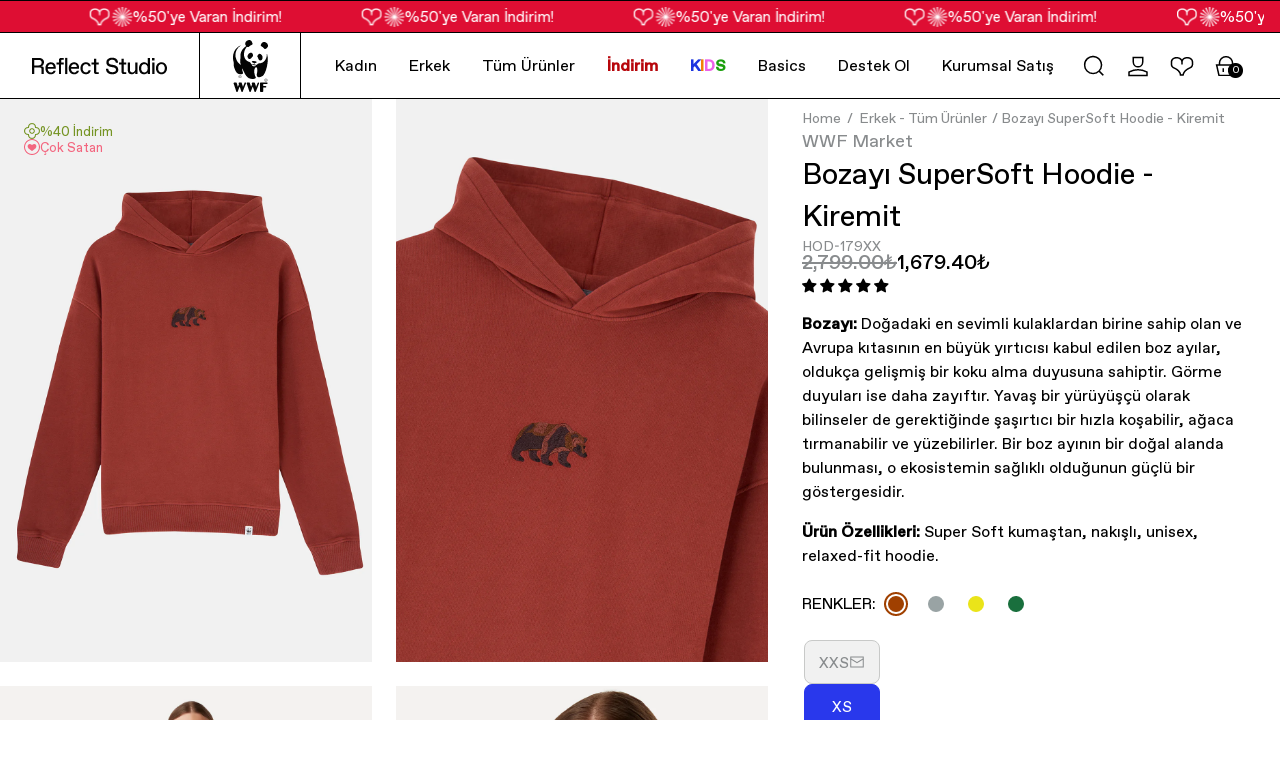

--- FILE ---
content_type: text/css
request_url: https://wwfmarket.com/cdn/shop/t/151/assets/header-search.css?v=68282170686588085941752165906
body_size: 2043
content:
:root{--duration-short: .1s;--duration-default: .2s;--duration-announcement-bar: .25s;--duration-medium: .3s;--duration-long: .5s;--duration-extra-long: .6s;--duration-extra-longer: .75s;--duration-extended: 3s;--ease-out-slow: cubic-bezier(0, 0, .3, 1);--animation-slide-in: slideIn var(--duration-extra-long) var(--ease-out-slow) forwards;--animation-fade-in: fadeIn var(--duration-extra-long) var(--ease-out-slow);--inputs-border-width: 1px;--inputs-radius-outset: 0px;--inputs-shadow-horizontal-offset: 0px;--inputs-shadow-vertical-offset: 4px;--inputs-shadow-blur-radius: 5px;--inputs-shadow-opacity: 0;--inputs-radius: 0px}.hidden{display:none!important}.caption-large,.customer .field input,.customer select,.field__input,.form__label,.select__select{font-size:1.3rem;line-height:calc(1 + .5 / var(--font-body-scale));letter-spacing:.04rem}.link,.customer a{cursor:pointer;display:inline-block;border:none;box-shadow:none;text-decoration:underline;text-underline-offset:.3rem;color:rgb(var(--color-link));background-color:transparent;font-size:1.4rem;font-family:inherit}.link--text{color:rgb(var(--color-foreground))}.link--text:hover{color:rgba(var(--color-foreground),.75)}.focus-inset:focus-visible{outline:.2rem solid rgba(var(--color-foreground),.5);outline-offset:-.2rem;box-shadow:0 0 .2rem rgba(var(--color-foreground),.3)}.focused.focus-inset{outline:.2rem solid rgba(var(--color-foreground),.5);outline-offset:-.2rem;box-shadow:0 0 .2rem rgba(var(--color-foreground),.3)}.title .link{font-size:inherit}.share-button__close:not(.hidden)+.share-button__copy{display:none}.field:not(:focus-visible):not(.focused)+.share-button__copy:not(:focus-visible):not(.focused),.field:not(:focus-visible):not(.focused)+.share-button__close:not(:focus-visible):not(.focused){background-color:inherit}.share-button__fallback .field:after,.share-button__fallback .field:before{content:none}.share-button__fallback .field{border-radius:0;min-width:auto;min-height:auto;transition:none}.share-button__fallback .field__input:focus,.share-button__fallback .field__input:-webkit-autofill{outline:.2rem solid rgba(var(--color-foreground),.5);outline-offset:.1rem;box-shadow:0 0 0 .1rem rgb(var(--color-background)),0 0 .5rem .4rem rgba(var(--color-foreground),.3)}.share-button__fallback .field__input{box-shadow:none;text-overflow:ellipsis;white-space:nowrap;overflow:hidden;filter:none;min-width:auto;min-height:auto}.share-button__fallback .field__input:hover{box-shadow:none}.share-button__message:not(:empty):not(.hidden)~*{display:none}.field__input,.select__select,.customer .field input,.customer select{-webkit-appearance:none;appearance:none;background-color:rgb(var(--color-background));color:rgb(var(--color-black));font-family:var(--font-body-family);font-style:var(--font-body-style);font-weight:var(--font-body-weight);font-size:1.6rem;width:100%;box-sizing:border-box;transition:box-shadow var(--duration-short) ease;border-radius:var(--inputs-radius);height:4.5rem;min-height:calc(var(--inputs-border-width) * 2);min-width:calc(7rem + (var(--inputs-border-width) * 2));position:relative;border:0}.field:before,.select:before,.customer .field:before,.customer select:before,.localization-form__select:before{pointer-events:none;content:"";position:absolute;top:0;right:0;bottom:0;left:0;border-radius:var(--inputs-radius-outset);box-shadow:var(--inputs-shadow-horizontal-offset) var(--inputs-shadow-vertical-offset) var(--inputs-shadow-blur-radius) rgba(var(--color-shadow),var(--inputs-shadow-opacity));z-index:-1}.field:after,.select:after,.customer .field:after,.customer select:after,.localization-form__select:after{pointer-events:none;content:"";position:absolute;top:var(--inputs-border-width);right:var(--inputs-border-width);bottom:var(--inputs-border-width);left:var(--inputs-border-width);border:.1rem solid transparent;border-radius:var(--inputs-radius);box-shadow:0 0 0 var(--inputs-border-width) rgba(var(--color-foreground),var(--inputs-border-opacity));transition:box-shadow var(--duration-short) ease;z-index:1}.field:hover.field:after,.select:hover.select:after,.select__select:hover.select__select:after,.customer .field:hover.field:after,.customer select:hover.select:after,.localization-form__select:hover.localization-form__select:after{box-shadow:0 0 0 calc(.1rem + var(--inputs-border-width)) rgba(var(--color-foreground),var(--inputs-border-opacity));outline:0;border-radius:var(--inputs-radius)}.field__input:focus-visible,.select__select:focus-visible,.customer .field input:focus-visible,.customer select:focus-visible,.localization-form__select:focus-visible.localization-form__select:after{box-shadow:0 0 0 calc(.1rem + var(--inputs-border-width)) rgba(var(--color-foreground));outline:0;border-radius:var(--inputs-radius)}.field{position:relative;width:100%;display:flex;transition:box-shadow var(--duration-short) ease;margin-left:2rem}.customer .field{display:flex}.field__input,.customer .field input{flex-grow:1;text-align:left;padding:1.5rem;margin:var(--inputs-border-width);transition:box-shadow var(--duration-short) ease}.field__label,.customer .field label{font-size:1.6rem;left:calc(var(--inputs-border-width) + 2rem);top:calc(1rem + var(--inputs-border-width));margin-bottom:0;pointer-events:none;position:absolute;transition:top var(--duration-short) ease,font-size var(--duration-short) ease;color:rgba(var(--color-black),.75);letter-spacing:.1rem;line-height:1.5}.field__input:focus~.field__label,.field__input:not(:placeholder-shown)~.field__label,.field__input:-webkit-autofill~.field__label,.customer .field input:focus~label,.customer .field input:not(:placeholder-shown)~label,.customer .field input:-webkit-autofill~label{font-size:1rem;top:calc(var(--inputs-border-width) + .5rem);left:calc(var(--inputs-border-width) + 2rem);letter-spacing:.04rem}.field__input:focus,.field__input:not(:placeholder-shown),.field__input:-webkit-autofill,.customer .field input:focus,.customer .field input:not(:placeholder-shown),.customer .field input:-webkit-autofill{padding:2.2rem 1.5rem .8rem 2rem;margin:var(--inputs-border-width)}.field__input::-webkit-search-cancel-button,.customer .field input::-webkit-search-cancel-button{display:none!important;-webkit-appearance:none!important;appearance:none!important}.field__input::placeholder,.customer .field input::placeholder{opacity:0}.field__button{align-items:center;background-color:transparent;border:0;color:currentColor;cursor:pointer;display:flex;height:4.4rem;justify-content:center;overflow:hidden;padding:0;position:absolute;right:0;top:0;width:4.4rem}.field__button>.svg-wrapper{height:2.5rem;width:2.5rem}.modal__toggle{list-style-type:none}.modal__close-button.link{display:flex;justify-content:center;align-items:center;padding:0rem;height:4.4rem;width:4.4rem;background-color:transparent}.modal__close-button .icon{width:1.7rem;height:1.7rem}.modal__content{position:absolute;top:0;left:0;right:0;bottom:0;background:rgb(var(--color-black));z-index:4;display:flex;justify-content:center;align-items:center}.header__icon:not(.header__icon--summary),.header__icon span{display:flex;align-items:center;justify-content:center}.header__icon{color:rgb(var(--color-black))}.header__icon span{height:100%}.header__icon .svg-wrapper{width:44px;height:44px;border-radius:4.4rem;cursor:pointer}.header__icon:after{content:none}.header__icon:hover .icon,.modal__close-button:hover .icon{transform:scale(1.07)}.header__icon .icon{height:2rem;width:2rem;fill:none;vertical-align:middle}.header__icon,.header__icon--cart .icon{height:4.4rem;width:4.4rem;padding:0}menu-drawer+.header__search{display:none}.header>.header__search{grid-area:left-icons;justify-self:start}.header--top-center.drawer-menu>.header__search{margin-left:3.2rem}.header__search{display:inline-flex;line-height:0}.header--top-center>.header__search{display:none}.header--top-center *>.header__search{display:inline-flex}details[open]>.search-modal{opacity:1;animation:animateMenuOpen var(--duration-default) ease}details[open] .modal-overlay{display:block}details[open] .modal-overlay:after{position:absolute;content:"";background-color:rgb(var(--color-black),.5);top:100%;left:0;right:0;height:100vh}.search-modal{opacity:0;border-bottom:.1rem solid rgba(var(--color-foreground),.08);min-height:calc(100% + var(--inputs-margin-offset) + (2 * var(--inputs-border-width)));height:100%}.search-modal__content{display:flex;align-items:center;justify-content:center;width:100%;height:100%;line-height:calc(1 + .8 / var(--font-body-scale));position:relative}.search-modal__content-bottom{bottom:calc((var(--inputs-margin-offset) / 2))}.search-modal__form{width:100%}.search-modal__close-button{position:absolute;right:.3rem}.search-modal__close-button{position:initial;margin-left:.5rem}.gradient{background:rgb(var(--color-background));background:var(--color-white);background-attachment:fixed}.field__input:focus,.select__select:focus,.customer .field input:focus,.customer select:focus,.localization-form__select:focus.localization-form__select:after{box-shadow:0 0 0 calc(.1rem + var(--inputs-border-width)) rgba(var(--color-foreground));outline:0;border-radius:var(--inputs-radius)}@media (forced-colors: active){.field__input:focus,.select__select:focus,.customer .field input:focus,.customer select:focus,.localization-form__select:focus.localization-form__select:after{outline:transparent solid 1px}}.loading__spinner:not(.hidden)+.cart-item__price-wrapper,.loading__spinner:not(.hidden)~cart-remove-button{opacity:50%}.loading__spinner:not(.hidden)~cart-remove-button{pointer-events:none;cursor:default}.svg-wrapper{display:inline-flex;justify-content:center;align-items:center;width:20px;height:20px}@keyframes animateMenuOpen{0%{opacity:0;transform:translateY(-1.5rem)}to{opacity:1;transform:translateY(0)}}.header__icon-close{display:none!important}.reset__button:not(:focus):after{border-right:.1rem solid rgba(var(--color-foreground),.08);display:block;height:calc(100% - 1.8rem);content:"";position:absolute;right:0}.search__input.field__input{padding-right:9.8rem}.search__button:not(:focus-visible):not(.focused),.reset__button:not(:focus-visible):not(.focused){box-shadow:inherit;background-color:inherit}.reset__button{right:calc(var(--inputs-border-width) + 4.4rem);top:var(--inputs-border-width)}.search__button{right:var(--inputs-border-width);top:var(--inputs-border-width)}.before-search{position:absolute;top:calc(100% + 1.1rem);left:-.1rem;border-width:var(--popup-border-width);border-style:solid;border-color:rgba(var(--color-white),var(--popup-border-opacity));background-color:var(--color-white);z-index:3;border-bottom-right-radius:var(--popup-corner-radius);border-bottom-left-radius:var(--popup-corner-radius);box-shadow:var(--popup-shadow-horizontal-offset) var(--popup-shadow-vertical-offset) var(--popup-shadow-blur-radius) rgba(var(--color-shadow),var(--popup-shadow-opacity));overflow-y:auto;-webkit-overflow-scrolling:touch;display:block;margin-left:2rem;border-top:none;width:calc(100vw - 6.8rem)}.searchable-keywords{display:flex;border-bottom:.1rem solid rgba(var(--color-foreground),.08);padding-bottom:1rem}.searchable-keywords-wrapper{display:flex;flex-direction:column;gap:2rem}.searchable-keywords-wrapper h2{border-bottom:.1rem solid rgba(var(--color-foreground),.08);margin:0 2rem;padding:1.5rem 0 .75rem;color:rgba(var(--color-foreground),.7)}.searcable-keywords-list{list-style:none;display:flex;position:relative;padding:1.5rem 0 .75rem;margin:0 2rem;gap:10px;justify-content:flex-start;flex-direction:row}.searchable-keywords-list-item{position:relative;min-height:calc(100% + 1px);display:flex;align-items:center;justify-content:flex-start;border-radius:unset;gap:10px;border:1px solid var(--color-black);background-color:var(--color-cool-gray-lighter);padding:20px}.searchable-keywords-list-item img{width:50px;height:50px}@media (max-width: 767px){.searcable-keywords-list{flex-wrap:wrap;align-items:flex-start}.searchable-keywords-list-item{min-height:unset;padding:.5rem;gap:.5rem}.searchable-keywords-wrapper{flex:1 1 auto}.searchable-keywords-list-item a{color:var(--color-black)}.searchable-keywords-list-item img{width:40px;height:40px}}body .searcable-keywords-list>.searchable-keywords-list-item:hover{background-color:unset!important;color:inherit!important}.recent-searches-list{display:flex;flex-wrap:wrap;gap:8px;margin-top:8px}.recent-searches-item{position:relative;padding:6px 10px 6px 14px;background:#f3f3f3;border-radius:20px;font-size:14px;cursor:pointer}.recent-searches-item .remove{position:absolute;top:-6px;right:-6px;background:#999;color:#fff;width:18px;height:18px;font-size:12px;border-radius:50%;text-align:center;line-height:18px;cursor:pointer}
/*# sourceMappingURL=/cdn/shop/t/151/assets/header-search.css.map?v=68282170686588085941752165906 */


--- FILE ---
content_type: text/css
request_url: https://wwfmarket.com/cdn/shop/t/151/assets/base.css?v=128345250553718760661769005211&enable_css_minification=1
body_size: 17057
content:
/** Shopify CDN: Minification failed

Line 875:0 Comments in CSS use "/* ... */" instead of "//"
Line 1677:2 Comments in CSS use "/* ... */" instead of "//"
Line 2455:0 Comments in CSS use "/* ... */" instead of "//"
Line 2690:0 Unexpected "<"
Line 7140:0 Unexpected "<"
Line 7155:0 Unexpected "="
Line 7509:1 Unexpected ">"

**/
/* Document

======================================================================= */

/**
 * 1. Correct the line height in all browsers.
 * 2. Prevent adjustments of font size after orientation changes in iOS.
 */

html {
  line-height: 1.15;
  /* 1 */
  -webkit-text-size-adjust: 100%;
  /* 2 */
  height: -webkit-fill-available;
}

/* Sections
   ========================================================================== */

/**
 * Remove the margin in all browsers.
 */

body {
  margin: 0;
  min-height: 100vh;
  /* mobile viewport bug fix */
  min-height: -webkit-fill-available;
}

/**
 * Render the `main` element consistently in IE.
 */

main {
  display: block;
}

/* Grouping content
   ========================================================================== */

/**
 * 1. Add the correct box sizing in Firefox.
 * 2. Show the overflow in Edge and IE.
 */

hr {
  box-sizing: content-box;
  /* 1 */
  height: 0;
  /* 1 */
  overflow: visible;
  /* 2 */
}

/**
 * 1. Correct the inheritance and scaling of font size in all browsers.
 * 2. Correct the odd `em` font sizing in all browsers.
 */

pre {
  font-family: monospace, monospace;
  /* 1 */
  font-size: 1em;
  /* 2 */
}

/* Text-level semantics
   ========================================================================== */

/**
 * Remove the gray background on active links in IE 10.
 */

a {
  background-color: transparent;
}

/**
 * 1. Remove the bottom border in Chrome 57-
 * 2. Add the correct text decoration in Chrome, Edge, IE, Opera, and Safari.
 */

abbr[title] {
  border-bottom: none;
  /* 1 */
  text-decoration: underline;
  /* 2 */
  text-decoration: underline dotted;
  /* 2 */
}

/**
 * Add the correct font weight in Chrome, Edge, and Safari.
 */

b,
strong {
  font-weight: bolder;
}

/**
 * 1. Correct the inheritance and scaling of font size in all browsers.
 * 2. Correct the odd `em` font sizing in all browsers.
 */

code,
kbd,
samp {
  font-family: monospace, monospace;
  /* 1 */
  font-size: 1em;
  /* 2 */
}

/**
 * Add the correct font size in all browsers.
 */

small {
  font-size: 80%;
}

/**
 * Prevent `sub` and `sup` elements from affecting the line height in
 * all browsers.
 */

sub,
sup {
  font-size: 75%;
  line-height: 0;
  position: relative;
  vertical-align: baseline;
}

sub {
  bottom: -0.25em;
}

sup {
  top: -0.5em;
}

/* Embedded content
   ========================================================================== */

/**
 * Remove the border on images inside links in IE 10.
 */

img {
  border-style: none;
  max-width: 100%;
  height: auto;
}

/* Forms
   ========================================================================== */

/**
 * 1. Change the font styles in all browsers.
 * 2. Remove the margin in Firefox and Safari.
 */

button,
input,
optgroup,
select,
textarea {
  font-family: inherit;
  /* 1 */
  font-size: 100%;
  /* 1 */
  line-height: 1.15;
  /* 1 */
  margin: 0;
  /* 2 */
}

/**
 * Show the overflow in IE.
 * 1. Show the overflow in Edge.
 */

button,
input {
  /* 1 */
  overflow: visible;
  color: black;
}

/**
 * Remove the inheritance of text transform in Edge, Firefox, and IE.
 * 1. Remove the inheritance of text transform in Firefox.
 */

button,
select {
  /* 1 */
  text-transform: none;
}

/**
 * Correct the inability to style clickable types in iOS and Safari.
 */

button,
[type="button"],
[type="reset"],
[type="submit"] {
  -webkit-appearance: button;
}

/**
 * Remove the inner border and padding in Firefox.
 */

button::-moz-focus-inner,
[type="button"]::-moz-focus-inner,
[type="reset"]::-moz-focus-inner,
[type="submit"]::-moz-focus-inner {
  border-style: none;
  padding: 0;
}

/**
 * Restore the focus styles unset by the previous rule.
 */

button:-moz-focusring,
[type="button"]:-moz-focusring,
[type="reset"]:-moz-focusring,
[type="submit"]:-moz-focusring {
  outline: 1px dotted ButtonText;
}

/**
 * Correct the padding in Firefox.
 */

fieldset {
  padding: 0.35em 0.75em 0.625em;
}

/**
 * 1. Correct the text wrapping in Edge and IE.
 * 2. Correct the color inheritance from `fieldset` elements in IE.
 * 3. Remove the padding so developers are not caught out when they zero out
 *    `fieldset` elements in all browsers.
 */

legend {
  box-sizing: border-box;
  /* 1 */
  color: inherit;
  /* 2 */
  display: table;
  /* 1 */
  max-width: 100%;
  /* 1 */
  padding: 0;
  /* 3 */
  white-space: normal;
  /* 1 */
}

/**
 * Add the correct vertical alignment in Chrome, Firefox, and Opera.
 */

progress {
  vertical-align: baseline;
}

/**
 * Remove the default vertical scrollbar in IE 10+.
 */

textarea {
  overflow: auto;
}

/**
 * 1. Add the correct box sizing in IE 10.
 * 2. Remove the padding in IE 10.
 */

[type="checkbox"],
[type="radio"] {
  box-sizing: border-box;
  /* 1 */
  padding: 0;
  /* 2 */
}

/**
 * Correct the cursor style of increment and decrement buttons in Chrome.
 */

[type="number"]::-webkit-inner-spin-button,
[type="number"]::-webkit-outer-spin-button {
  height: auto;
}

/**
 * 1. Correct the odd appearance in Chrome and Safari.
 * 2. Correct the outline style in Safari.
 */

[type="search"] {
  -webkit-appearance: textfield;
  /* 1 */
  outline-offset: -2px;
  /* 2 */
}

/**
 * Remove the inner padding in Chrome and Safari on macOS.
 */

[type="search"]::-webkit-search-decoration {
  -webkit-appearance: none;
}

/**
 * 1. Correct the inability to style clickable types in iOS and Safari.
 * 2. Change font properties to `inherit` in Safari.
 */

::-webkit-file-upload-button {
  -webkit-appearance: button;
  /* 1 */
  font: inherit;
  /* 2 */
}

/* Interactive
   ========================================================================== */

/*
 * Add the correct display in Edge, IE 10+, and Firefox.
 */

details {
  display: block;
}

details[open]>summary:after {
  content: '';
  display: none !important;
}

details summary::-webkit-details-marker {
  display: none;
}

/*
 * Add the correct display in all browsers.
 */

summary {
  display: list-item;
}

/* Misc
   ========================================================================== */

/**
 * Add the correct display in IE 10+.
 */

template {
  display: none;
}

/**
 * Add the correct display in IE 10.
 */

[hidden],
.hidden {
  display: none;
}

/* -------------------------------------------------------------------------- */
/*                                VISUAL HIDDEN                               */
/* -------------------------------------------------------------------------- */

.visually-hidden {
  position: absolute !important;
  overflow: hidden;
  width: 1px;
  height: 1px;
  margin: -1px;
  padding: 0;
  border: 0;
  clip: rect(0 0 0 0);
  word-wrap: normal !important;
}

.visually-hidden--inline {
  margin: 0;
  height: 1em;
}

* {
  box-sizing: border-box
}

html {
  box-sizing: border-box;
  font-size: calc(var(--font-body-scale) * 62.5%);
  height: 100%;
  overflow-x: hidden;
}

body {
  min-height: 100%;
  margin: 0;
  font-size: var(--font-sm-size);
  line-height: var(--font-sm-line-height);
  font-family: var(--font-body-family);
  font-weight: 400;
  overflow-x: hidden;
}

body.js-show-ajax-cart {
  position: fixed;
  width: 100%;
}

html.overflow-hidden,
body.overflow-hidden {
  overflow: hidden;
  height: 100%;
  position: relative;
  touch-action: none;
}

@media screen and (min-width: 750px) {
  body {
    font-size: var(--font-xs-size);
    line-height: var(--font-xs-line-height);
  }
}

div:empty {
  display: none;
}

/* -------------------------------------------------------------------------- */
/*                                HEADING SIZES                               */
/* -------------------------------------------------------------------------- */
h1,
h2,
h3,
h4,
h5,
h6 {
  margin: 0;
  font-weight: 400;
}

h1,
.text-h1 {
  font-size: var(--font-h1-size);
  line-height: var(--font-h1-line-height);
}

h2,
.text-h2 {
  font-size: var(--font-h2-size);
  line-height: var(--font-h2-line-height);
}

h3,
.text-h3 {
  font-size: var(--font-h3-size);
  line-height: var(--font-h3-line-height);
}

h4,
.text-h4 {
  font-size: var(--font-h4-size);
  line-height: var(--font-h4-line-height);
}

h5,
.text-h5 {
  font-size: var(--font-h5-size);
  line-height: var(--font-h5-line-height);
}

h6,
.text-h6 {
  font-size: var(--font-h6-size);
  line-height: var(--font-h6-line-height);
}

.text-xxs {
  font-size: var(--font-xxs-size);
  line-height: var(--font-xxs-line-height);
}

.text-xs {
  font-size: var(--font-xs-size);
  line-height: var(--font-xs-line-height);
}

.text-sm {
  font-size: var(--font-sm-size);
  line-height: var(--font-sm-line-height);
}

.text-md {
  font-size: var(--font-md-size);
  line-height: var(--font-md-line-height);
}

.text-lg {
  font-size: var(--font-lg-size);
  line-height: var(--font-lg-line-height);
}

/* -------------------------------------------------------------------------- */
/*                                   BUTTONS                                  */
/* -------------------------------------------------------------------------- */

.button {
  cursor: pointer;
  text-decoration: none;
  background: black;
  color: white;
  padding: 12px 24px;
  border-radius: 32px;
  white-space: nowrap;
  line-height: var(--font-sm-line-height);
  transition: all ease .2s;
  display: inline-flex;
  align-items: center;
  gap: .8rem;
  font-size: var(--font-sm-size);
  justify-content: center;
  border: 0;
  min-height: 44px;
  font-weight: normal;
}

.button svg {
  width: 16px;
  height: 16px;
}

.button:hover {
  opacity: .9;
}

.button--outline {
  background: transparent;
  border: 1px solid black;
  color: black;
}

.button--outline:hover {
  border-color: var(--color-bulue-button);
  color: var(--color-bulue-button);
}

.button--green {
  background: var(--color-green-unique);
  color: black;
}

.button--dark-green {
  background-color: var(--color-dark-green-unique) !important;
  color: white;
}

.button--full {
  width: 100%;
}

/* -------------------------------------------------------------------------- */
/*                                   LAYOUT                                   */
/* -------------------------------------------------------------------------- */

body.no-scroll {
  position: fixed;
  overflow: hidden;
  width: 100%;
}

.container {
  max-width: 1600px;
  margin: 0 auto;
  width: 100%;
  padding: 0 3.2rem;
}

.container--fluid {
  width: 100%;
}

@media screen and (max-width:1024px) {
  .container {
    padding: 0 1rem 0 0.6rem !important;
  }
}


/* -------------------------------------------------------------------------- */
/*                               ANIMATED CLASS                               */
/* -------------------------------------------------------------------------- */

.animated-placeholder {
  background-color: var(--color-cool-gray-light);
  position: relative;
}

.animated-placeholder:before {
  content: "";
  position: absolute;
  left: -80%;
  height: 100%;
  width: 80%;
  background-image: linear-gradient(to left, rgba(251, 251, 251, .05), rgba(251, 251, 251, .3), rgba(251, 251, 251, .6), rgba(251, 251, 251, .3), rgba(251, 251, 251, .05));
  background-image: -webkit-linear-gradient(to left, rgba(251, 251, 251, .05), rgba(251, 251, 251, .3), rgba(251, 251, 251, .6), rgba(251, 251, 251, .3), rgba(251, 251, 251, .05));
  animation: loading 1s infinite;
  z-index: 0;
  top: 0;
}

@keyframes loading {
  0% {
    left: -80%;
  }

  100% {
    left: 100%;
  }
}


/* -------------------------------------------------------------------------- */
/*                               SECTION HEADER                               */
/* -------------------------------------------------------------------------- */

.section-header {
  display: flex;
  justify-content: space-between;
  gap: 1.6rem;
  align-items: center;
  padding: 2.4rem 3.2rem;
}

.section-header__arrow {
  flex-shrink: 0;
}

.section-header__title {
  display: flex;
  gap: 1.6rem;
  align-items: center;
}

.section-header__title h2 {
  font-size: var(--font-h1-size);
  line-height: var(--font-h1-line-height);
}

.section-header__title svg {
  width: 3.2rem;
  height: 3.2rem;
}


.section-header__btn {
  align-items: center;
  gap: .8rem;
  padding: 1.1rem 2.4rem;
  white-space: nowrap;
  line-height: 1;
  transition: all ease .2s;
  border: 1px solid var(--color-black);
  border-radius: 4.4rem;
  font-size: var(--font-sm-size);
  line-height: var(--font-sm-line-height);
  color: var(--color-black);
  text-decoration: none;
}

.section-header__btn--desktop {
  display: flex;
}

.section-header__btn--mobile {
  display: none;
}

.section-header__btn svg {
  width: 1.6rem;
  height: 1.6rem;
}

@media(max-width:767px) {
  .section-header {
    padding: 2.4rem 1.2rem;
  }

  .section-header__title h2 {
    font-size: 3.2rem;
    line-height: 3.6rem;
  }

  .section-header__btn {
    justify-content: center;
    width: 4.4rem;
    height: 4.4rem;
    border-radius: 100%;
    padding: 0;
  }

  .section-header__btn svg {
    width: 2.4rem;
    height: 2.4rem;
  }

  .section-header__btn--desktop {
    display: none;
  }

  .section-header__btn--mobile {
    display: flex;
  }
}



/* -------------------------------------------------------------------------- */
/*                                    PRICE                                   */
/* -------------------------------------------------------------------------- */

.price__container {
  display: flex;
  gap: 1.2rem;
  font-size: var(--font-xs-size);
  font-weight: 500;
}

@media screen and (max-width:767px) {
  .price__container {
    font-size: var(--font-xxs-size);
  }
}

.price__sale {
  display: flex;
  column-gap: 1.2rem;
  flex-wrap: wrap;
}

.price-item--compare-price {
  color: var(--color-gray);
  text-decoration: line-through;
}

.price__basket-sale {
  /*background: var(--color-green-tint);
  color: var(--color-green-shade);
  display: inline-flex;
  font-weight: 500;
  margin-top: 8px;
  font-size: var(--font-xs-size);*/
  font-weight: 500;
  font-size: var(--font-xs-size);
  display: inline-block;
  border-radius: 1.5rem;
  --tw-bg-opacity: 1;
  padding-left: 32px;
  padding-right: 32px;
  padding-top: 6px;
  padding-bottom: 6px;
  text-align: center;
  line-height: var(--font-h6-line-height);
  color: var(--color-white);
  background-color: var(--color-dark-green-unique);
  text-transform: uppercase;
}

.price__basket-sale.drawer-cart {
  display: flex;
  overflow: hidden;
  position: relative;
}

.price__basket-sale .drawer-cart_text {
  position: relative;
  white-space: nowrap;
  will-change: transform;
  animation: marquee-drawer-cart-badge-slider 15s linear infinite;
}

@keyframes marquee-drawer-cart-badge-slider {
  from {
    transform: translateX(100%);
  }
  to {
    transform: translateX(-100%);
  }
}

@media screen and (max-width: 767px) {
  .price__basket-sale {
    padding-left: 16px;
    padding-right: 16px;
  }
}

/* -------------------------------------------------------------------------- */
/*                                  BORDERBOX                                 */
/* -------------------------------------------------------------------------- */
.borderbox {
  position: relative;
  overflow: hidden;
}

.borderbox:after {
  content: "";
  position: absolute;
  left: 0;
  top: 0;
  width: 100%;
  height: 100%;
  pointer-events: none;
  box-shadow: inset 0px 0px 0px 1px black;
}

/* -------------------------------------------------------------------------- */
/*                                  HEADER                                 */
/* -------------------------------------------------------------------------- */

:root {
  --header-height: 0px; /* JS bunu sayfada güncelleyecek */
}

.header-spacer {
  height: var(--header-height);
  width: 100%;
  display: block !important;
}

.header {
  width: 100%;
  background: white;
  /* transition: all ease .3s; 
  min-height: 90px;*/
  display: flex;
  align-items: center;
}

.header--sticky {
//position: sticky;
  position: fixed;
  top: 0;
  left: 0;
  width: 100%;
  z-index: 9999;
  background: white;
  border-bottom: 1px solid var(--color-black);
  height: 66px;
}

/*.template-index .header--sticky{
  position: fixed;
  background-color: white !important;
  border-bottom: 1px solid var(--color-black);
}*/

.header--sticky.header--scrolled{
  position: fixed;
}


@media screen and (min-width:1024px) {
  .header--sticky:has(.header__nav ul li:hover) {
    background-color: white;
  }

  /*.template-index .header--sticky:has(.header__nav ul li:hover) .header__logo--light {
    display: none;
  }*/

  .template-index .header--sticky:has(.header__nav ul li:hover) .header__logo--dark {
    display: block;
  }

  .header--sticky:has(.header__nav ul li:hover) .header__language,
  .header--sticky:has(.header__nav ul li:hover) .header__language button,
  .header--sticky:has(.header__nav ul li:hover) .header__nav>ul>li>a {
    color: var(--color-black);
  }

  .header--sticky:has(.header__nav ul li:hover) .header-search-mini {
    border-color: var(--color-cool-gray-light);
    color: var(--color-cool-gray-light);
  }

  .header--sticky:has(.header__nav ul li:hover) .header-search-mini::placeholder {
    color: var(--color-cool-gray-light);
  }

  .header--sticky:has(.header__nav ul li:hover) .header__search-btn {
    color: var(--color-gray);
  }


  .header--sticky:has(.header__nav ul li:hover) .header__icons a,
  .header--sticky:has(.header__nav ul li:hover) .header__icons button {
    color: var(--color-black) !important;
  }

}

@media screen and (max-width:767px) {
  .header {
    min-height: 70px;
  }
}



.header--scrolled {
  background-color: white !important;
  border-bottom: 1px solid var(--color-black);
  border-top: 1px solid var(--color-black);
}

.header--scrolled.header--sticky {
  top: 0 !important;
}

.header__inner {
  display: flex;
  align-items: center;
  justify-content: space-between;
  padding: 0 3.2rem;
}

/*@media (min-width: 1201px) and (max-width: 1450px) {
  .header__inner{
    justify-content: flex-end;
  }
}*/

.header__logo {
  display: flex;
  align-items: center;
  gap: 1.6rem;
}

.header__logo>a {
  font-size: var(--font-h3-size);
  line-height: var(--font-h3-line-height);
  text-decoration: none;
}

.header__logo a {
  color: var(--color-white);
}

.header--scrolled .header__logo a,
.header:not(.header--sticky) .header__logo a {
  color: var(--color-black);
}

.header__language .header__language-content {
  color: var(--color-white);
  cursor: pointer;
}

body:not(.template-index) .header--sticky .header__language .header__language-content,
.header--scrolled .header__language .header__language-content {
  color: var(--color-black);
}


.header__language-content {
  padding: 1.2rem;
  display: inline-flex;
  align-items: center;
  gap: .8rem;
  position: relative;
  background-color: transparent;
  border: 0;
  cursor: pointer;
  border-radius: .8rem;
}

.header__language-content span {
  font-size: var(--font-xs-size);
  line-height: var(--font-xs-line-height);
  text-transform: uppercase;
}

.header__language-content svg {
  width: 1.6rem;
  height: 1.6rem;
}

.header__language:hover .header__language-content {
  background-color: var(--color-white);
  color: var(--color-black);

}

.header__language-list-iso-code {
  display: none;
  position: absolute;
  border-radius: 8px;
  overflow: hidden;
  padding-top: 4px;
  z-index: 999;
}

.header__language-list {
  border: 1px solid var(--color-black);
  border-radius: 8px;
  overflow: hidden;
  display: block !important;
}

.header__language-li {
  width: 100%;
}

.header__language-item {
  width: 100%;
  padding: 1.2rem 1.6rem;
  background-color: var(--color-white);
  display: flex;
  align-items: center;
  justify-content: space-between;
  color: var(--color-black) !important;

}

.header__language-item span {
  display: flex;
  align-items: center;
  gap: 8px;
}

.header__language-item:hover {
  background-color: var(--color-cool-gray-lighter);
}

.header__language-item--active {
  pointer-events: none;
  background-color: var(--color-background);
  cursor: default;
  display: flex !important;
  align-items: center;
  justify-content: space-between;
  gap: 8px;
}

.header__language-item--active .header__language-check svg {
  width: 1.6rem;
  height: 1.6rem;
}

.header__language:hover .header__language-list-iso-code {
  display: block;
}


.header__logo img {
  /*max-width: 178px;*/
  max-width: 200px;
  display: flex;
  align-items: center;
  object-fit: scale-down;
  /*object-position: center;
  object-fit: scale-down;*/
}
/*.template-index .header:not(.header--sticky) .header__logo--light,
.template-index .header.header--sticky .header__logo--dark,
.template-index .header.header--scrolled .header__logo--light {
  display: none;
}*/

.header__logo-rs-wwf-logo{
  display: flex;
  flex-direction: row;
  align-items: center;
  position: relative;
  height: 66px;
  padding: 0;
  margin: 0;
}

.header__logo-rs-logo{
  height: inherit;
  display: flex;
  align-items: center;
  padding-right: 3.2rem;
  border-right-width: 1px;
  border-right-color: black;
  border-right-style: solid;
}

.header__logo-wwf-logo{
  position: relative;
  height: inherit;
  display: flex;
  align-items: center;
  top: 0;
  left: 0;
  padding: 0 3.2rem;
  border-right-width: 1px;
  border-right-color: black;
  border-right-style: solid;
}

.header__logo-rs-wwf-logo a{
  line-height: 0;
}

@media (max-width: 767px) {
  .mobile-header__logo .header__logo-rs-logo{
    padding-right: 1.6rem;
    height: 70px;
  }
  .mobile-header__logo .header__logo-wwf-logo{
    padding: 0 1.6rem;
    height: 70px;
  }
  .mobile-navigation__logo-lang .header__logo-rs-wwf-logo{
    margin: -1.2rem 1.2rem;
    height: 70px;
  }
  .mobile-navigation__logo-lang .header__logo-rs-logo{
    padding-right: 1.6rem;
  }
  .mobile-navigation__logo-lang .header__logo-wwf-logo{
    padding: 0 1.6rem;
  }
  .mobile-navigation__header .header__logo-rs-wwf-logo a{
    padding: 0;
  }
}

/*.header__logo-wwf-logo::before{
  content: "";
  position: absolute;
  left: 80%;
  transform: translateX(-50%);
  height: -webkit-fill-available;
  width: 1px;
  background-color: black;
  top: 0;
}*/


.template-index .header.header--scrolled .header__logo--dark {
  display: block;
}


.header__nav-list {
  display: flex;
  align-items: center;
  gap: 6.4rem;
}

@media(max-width:1490px) {
  .header__nav-list {
    gap: 2.4rem;
  }
}

.header__nav>ul>li {
  /*padding: 3.4rem 1.6rem;*/
  padding: 2.1rem 1.6rem;
  display: inline-flex;
  align-items: center;
  transition: all ease .3s;
  background-position: center -30px;
}

/* .header__nav>ul>li:first-child {
  padding-left: 0;
} */

.header__nav>ul>li:last-child {
  padding-right: 0;
  background-position: 20px 0 !important;
}

.header__nav>ul>li:hover {
  background: url('[data-uri]') no-repeat top center;

}

.header__nav>ul>li:hover .header__dropdown {
  pointer-events: all;
  opacity: 1;
  visibility: visible;
  transform: translateY(0)
}

.header__nav>ul>li>a {
  font-size: var(--font-md-size);
  line-height: var(--font-md-line-height);
  color: var(--color-black);
  text-decoration: none;
  height: 100%;
  display: inline-block;
  white-space: nowrap;
}

/*.template-index .header--sticky .header__nav>ul>li>a,
.template-index .header--sticky .header__icons a,
.template-index .header--sticky .header__icons button {
  color: var(--color-white);
}*/

.header--scrolled .header__nav>ul>li>a,
.header--scrolled .header__icons a,
.header--scrolled .header__icons button {
  color: var(--color-black) !important;
}

.header ul:not(.predictive-search__results-list) {
  list-style: none;
  margin: 0;
  padding: 0;
  display: flex;
  align-items: flex-start;
}


.header ul a {
  text-decoration: none;
  color: var(--color-black);
}


.header__nav-list svg {
  display: block;
}

.header__icons ul:not(.predictive-search__results-list) {
  gap: .4rem;
}

.header__icons li:not(.predictive-search__list-item) {
  display: inline-flex;
  align-items: center;
  justify-content: center;
  width: 4.4rem;
  height: 4.4rem;
  border-radius: 4.4rem;
  cursor: pointer;
}

.header__icons li a,
.header__icons li button{
  line-height: 10px;
}


/*.template-index .header--sticky .header__icons li:hover {
  background-color: var(--color-black);
}*/


.header--sticky.header--scrolled .header__icons li:hover,
.header--sticky .header__icons li:hover,
.header-search-icon:hover {
  background-color: var(--color-cool-gray-lighter);
}


.header__dropdown {
  position: absolute;
  background: white;
  opacity: 0;
  visibility: hidden;
  pointer-events: none;
  transition: all ease .2s;
  transform: translateY(5px);
}

.header__dropdown--full {
  width: 100%;
  /*top: 91px;*/
  top: 65px;
  left: 0;
  border-top: 1px solid black;
}

.header__dropdown:empty {
  display: none;
}

.header__dropdown--full::after {
  content: '';
  position: absolute;
  top: 0;
  left: 0;
  width: 100vw;
  height: 100vh;
  background-color: rgba(0, 0, 0, .8);
  pointer-events: none;
}


.header__dropdown-container {
  background-color: #FFFFFF;
  border-bottom: 1px solid black;
  position: relative;
  z-index: 999;
  background-color: #FFFFFF;
}

.header__dropdown-inner {
  display: flex;
  width: 100%;
  min-height: 360px;
  gap: 3.2rem;
  align-items: stretch;
  background-color: #FFFFFF;
  position: relative;
  z-index: 99;
  margin: 0 auto;
  width: 100%;
  padding: 0 3.2rem;
}



.header__dropdown-banners {
  display: flex;
  width: 100%;
  overflow-x: auto;
  flex-direction: row-reverse;
}

.header__dropdown-banners::-webkit-scrollbar {
  display: none;
}

.header__dropdown-banner {
  width: 100%;
  position: relative;
  display: inline-flex;
  padding-right: 1px;
  max-width: 350px;
  aspect-ratio: auto 1000 / 1250;
  flex-shrink: 0;
}

.no-header-content .header__dropdown-banner{
  max-width: none;
  aspect-ratio: unset;
  flex-shrink: unset;
}

.no-header-content .scroll-blur{
  display: none !important;
}

.header__dropdown-banner:last-child {
  padding-right: 0;
}

.header__dropdown-banner:after {
  content: "";
  position: absolute;
  left: 0;
  bottom: 0;
  width: 100%;
  height: 50%;
  background: linear-gradient(180deg, rgba(0, 0, 0, 0) 0%, rgba(0, 0, 0, 0.5) 100%);
  pointer-events: none;
}

.header__dropdown-banner a {
  color: white;
  display: inline-flex;
  min-height: 400px;
  position: relative;
  height: 100%;
  width: 100%;
}

.header__dropdown-banner div {
  position: absolute;
  bottom: 1.6rem;
  left: 1.6rem;
  display: flex;
  align-items: center;
  font-size: var(--font-sm-size);
  gap: 1.2rem;
  color: white;
  z-index: 2;
}

.header__dropdown-banner img {
  display: block;
  object-fit: cover;
  position: absolute;
  width: 100%;
  height: 100%;
}

.header__dropdown-banner div svg {
  width: 16px;
  height: 16px;
}

.header__dropdown-content {
  min-width: 300px;
  display: flex;
  gap: 6.4rem;
  flex-direction: row;
  flex-shrink: 0;
  padding-left: 3.2rem;
  padding-right: 3.2rem;
}

@media(max-width:1400px) {
  .header__dropdown-content {
    gap: 3.2rem;
  }
}

.header__dropdown-content:empty {
  display: none;
}

.header__dropdown-menu {
  max-width: 160px;
  padding: 3.2rem 0;
}

.header__dropdown-menu h6 {
  font-size: var(--font-xs-size);
  margin-bottom: 1.6rem;
  font-weight: 500;
}

.header__dropdown-menu ul {
  flex-direction: column;
  gap: 0;
  justify-content: flex-start;
  align-items: flex-start;
  gap: .8rem !important;
}

body:not(.template-index) .header__logo--dark {
  display: block;
}

body:not(.template-index) .header__logo--light {
  display: none;
}

body:not(.template-index) .header {
  border-bottom: 1px solid black;
}

.header__dropdown-text {
  width: 300px;
  padding: 3.2rem 0;
}

.header__dropdown-text+.header__dropdown-menu {
  border-left: 1px solid black;
  padding-left: 3.2rem;
  width: calc(120px + 3.2rem);
}

.header__dropdown-text>div {
  display: flex;
  align-items: center;
  gap: 1.2rem;
}

.header__dropdown-text h3 {
  font-weight: 400;
}

.header__dropdown-text p {
  margin-top: 1.2rem;
  color: var(--color-gray);
}

.header__dropdown-submenus {
  width: 300px;
  flex-shrink: 0;
  border-right: 1px solid black;
  padding: 3.2rem 0 3.2rem 3.2rem;
}

.header__dropdown-submenus ul {
  flex-direction: column;
  gap: 1.6rem;
  justify-content: flex-start;
  align-items: flex-start;
}

.header__dropdown-submenus ul li {
  width: 100%;
}

.header__dropdown-submenus ul li a {
  display: inline-flex;
  flex-direction: row;
  gap: 1.2rem;
  align-items: center;
  position: relative;
  width: 100%;
}

.header__dropdown-submenus ul li a img {
  min-width: 32px;
  object-fit: cover;
}

.header__dropdown-submenus ul li.active a:after {
  content: "";
  position: absolute;
  right: 0;
  width: 0;
  height: 0;
  border-top: 8px solid transparent;
  border-bottom: 8px solid transparent;
  border-right: 8px solid black
}

.header__dropdown-groups {
  width: 100%;
}

.header__dropdown-group {
  display: none;
  gap: 3.2rem;
  width: 100%;
  height: 100%;
}

.header__dropdown-group.active {
  display: flex;
}

.header__dropdown-group .header__dropdown-menus {
  display: flex;
  flex-shrink: 0;
  gap: 6.4rem;
}

.js-ajax-cart-open button,
.js-ajax-cart-open {
  background-color: transparent;
  border: 0;
  padding: 0;
  cursor: pointer;
  display: inline-block;
  position: relative;
  line-height: 0;
}

.js-go-cart-counter{
  position: absolute;
  width: 15px;
  height: 15px;
  background: #000;
  color: #fff;
  font-size: 10px;
  display: flex;
  align-items: center;
  justify-content: center;
  border-radius: 100%;
  bottom: 10px;
  right: 5px;
}

@media(max-width:1200px) {
  .js-go-cart-counter{
    bottom: 0px;
    right: -2px;
  }
}

.header__search {
  background: transparent;
}

.header__search form {
  position: relative;
  display: flex;
}


.header__nav {
  display: flex;
  align-items: center;
  gap: 3.2rem;
}

.header-search-icon button{
  text-decoration: none;
  display: inline-flex;
  padding: 1rem;
  background-color: transparent;
  border: 0;
  cursor: pointer;
}

.header-search-mini {
  height: 44px;
  border: 1px solid white;
  border-radius: 32px;
  background-color: transparent !important;
  color: white;
  width: 200px;
  line-height: 1;
  padding: 0px 16px 0 48px;
  cursor: pointer;
}

.header-search-mini:focus {
  cursor: text;
  outline: none;
}



.header-search-mini::placeholder {
  color: white;
}

.header__search-btn {
  background-color: transparent;
  border: 0;
  color: white;
  position: absolute;
  left: 16px;
  padding: 0;
  top: 12px;
}

.header__search-btn svg {
  width: 20px;
  height: 20px;
}

.search-form-container {
  position: absolute;
  height: 4.4rem;
  width: 100%;
  //pointer-events: none;
  display: none;

}

.search-form-container.active {
  display: block;
}


.search-form-container__content {
  max-width: 55%;
  margin-left: 25%;
}


.header-search-box {
  width: 100%;
  background-color: #F1F1F1;
  height: 4.4rem;
  border-radius: 4.4rem;
  padding: 0 12px;
}

.header-search-box__form {
  display: flex;
  align-items: center;
  justify-content: space-between;
  gap: .8rem;
  width: 100%;
  height: 4.4rem;
  position: relative;
}


.header-search-box__form span {
  width: 2rem;
  height: 2rem;
  color: var(--color-gray);
  display: flex;
  align-items: center;
  justify-content: center;
  flex-shrink: 0;
}

.header-search-box__form span svg {
  width: 1.6rem;
  height: 1.6rem;
}

.header-search-box__form input {
  width: 100%;
  background-color: transparent;
  border: 0;
  font-size: var(--font-xs-size);
  line-height: var(--font-xs-line-height);
  color: var(--color-black);
  pointer-events: all;
}

.header-search-box__form input::placeholder {
  color: var(--color-gray) !important;
}

.header-search-box__form input:focus {
  outline: none;
}

.header-search-box__form button {
  width: 3.2rem;
  height: 3.2rem;
  background-color: transparent;
  border: 0;
  color: var(--color-black);
  align-items: center;
  justify-content: center;
  flex-shrink: 0;
  display: flex;
  cursor: pointer;
  position: absolute;
  right: 0;
  left: auto;
  top: auto;
}

.header-search-box__form button svg {
  width: 1.7rem;
  height: 1.7rem;
}

.header-search-box__close {
  left: auto;
  right: 0;
  pointer-events: all;
}

.header-search-box:focus-within .header-search-box__form span {
  color: var(--color-bulue-button);
}

.header-search-box__form input {
  padding-left: 0;
}

.header-search-box__submit {
  position: absolute;
  right: 0;
  width: 0 !important;
  height: 0;
  opacity: 0;
}

/* Document

======================================================================= */

/**
 * 1. Correct the line height in all browsers.
 * 2. Prevent adjustments of font size after orientation changes in iOS.
 */

html {
  line-height: 1.15;
  /* 1 */
  -webkit-text-size-adjust: 100%;
  /* 2 */
}

/* Sections
   ========================================================================== */

/**
 * Remove the margin in all browsers.
 */

body {
  margin: 0;
}

/**
 * Render the `main` element consistently in IE.
 */

main {
  display: block;
}

/* Grouping content
   ========================================================================== */

/**
 * 1. Add the correct box sizing in Firefox.
 * 2. Show the overflow in Edge and IE.
 */

hr {
  box-sizing: content-box;
  /* 1 */
  height: 0;
  /* 1 */
  overflow: visible;
  /* 2 */
}

/**
 * 1. Correct the inheritance and scaling of font size in all browsers.
 * 2. Correct the odd `em` font sizing in all browsers.
 */

pre {
  font-family: monospace, monospace;
  /* 1 */
  font-size: 1em;
  /* 2 */
}

/* Text-level semantics
   ========================================================================== */

/**
 * Remove the gray background on active links in IE 10.
 */

a {
  background-color: transparent;
}

/**
 * 1. Remove the bottom border in Chrome 57-
 * 2. Add the correct text decoration in Chrome, Edge, IE, Opera, and Safari.
 */

abbr[title] {
  border-bottom: none;
  /* 1 */
  text-decoration: underline;
  /* 2 */
  text-decoration: underline dotted;
  /* 2 */
}

/**
 * Add the correct font weight in Chrome, Edge, and Safari.
 */

b,
strong {
  font-weight: bolder;
}

/**
 * 1. Correct the inheritance and scaling of font size in all browsers.
 * 2. Correct the odd `em` font sizing in all browsers.
 */

code,
kbd,
samp {
  font-family: monospace, monospace;
  /* 1 */
  font-size: 1em;
  /* 2 */
}

/**
 * Add the correct font size in all browsers.
 */

small {
  font-size: 80%;
}

/**
 * Prevent `sub` and `sup` elements from affecting the line height in
 * all browsers.
 */

sub,
sup {
  font-size: 75%;
  line-height: 0;
  position: relative;
  vertical-align: baseline;
}

sub {
  bottom: -0.25em;
}

sup {
  top: -0.5em;
}

/* Embedded content
   ========================================================================== */

/**
 * Remove the border on images inside links in IE 10.
 */

img {
  border-style: none;
  max-width: 100%;
  height: auto;
}

/* Forms
   ========================================================================== */

/**
 * 1. Change the font styles in all browsers.
 * 2. Remove the margin in Firefox and Safari.
 */

button,
input,
optgroup,
select,
textarea {
  font-family: inherit;
  /* 1 */
  font-size: 100%;
  /* 1 */
  line-height: 1.15;
  /* 1 */
  margin: 0;
  /* 2 */
}

/**
 * Show the overflow in IE.
 * 1. Show the overflow in Edge.
 */

button,
input {
  /* 1 */
  overflow: visible;
  color: black;
}

/**
 * Remove the inheritance of text transform in Edge, Firefox, and IE.
 * 1. Remove the inheritance of text transform in Firefox.
 */

button,
select {
  /* 1 */
  text-transform: none;
}

/**
 * Correct the inability to style clickable types in iOS and Safari.
 */

button,
[type="button"],
[type="reset"],
[type="submit"] {
  -webkit-appearance: button;
}

/**
 * Remove the inner border and padding in Firefox.
 */

button::-moz-focus-inner,
[type="button"]::-moz-focus-inner,
[type="reset"]::-moz-focus-inner,
[type="submit"]::-moz-focus-inner {
  border-style: none;
  padding: 0;
}

/**
 * Restore the focus styles unset by the previous rule.
 */

button:-moz-focusring,
[type="button"]:-moz-focusring,
[type="reset"]:-moz-focusring,
[type="submit"]:-moz-focusring {
  outline: 1px dotted ButtonText;
}

/**
 * Correct the padding in Firefox.
 */

fieldset {
  padding: 0.35em 0.75em 0.625em;
}

/**
 * 1. Correct the text wrapping in Edge and IE.
 * 2. Correct the color inheritance from `fieldset` elements in IE.
 * 3. Remove the padding so developers are not caught out when they zero out
 *    `fieldset` elements in all browsers.
 */

legend {
  box-sizing: border-box;
  /* 1 */
  color: inherit;
  /* 2 */
  display: table;
  /* 1 */
  max-width: 100%;
  /* 1 */
  padding: 0;
  /* 3 */
  white-space: normal;
  /* 1 */
}

/**
 * Add the correct vertical alignment in Chrome, Firefox, and Opera.
 */

progress {
  vertical-align: baseline;
}

/**
 * Remove the default vertical scrollbar in IE 10+.
 */

textarea {
  overflow: auto;
}

/**
 * 1. Add the correct box sizing in IE 10.
 * 2. Remove the padding in IE 10.
 */

[type="checkbox"],
[type="radio"] {
  box-sizing: border-box;
  /* 1 */
  padding: 0;
  /* 2 */
}

/**
 * Correct the cursor style of increment and decrement buttons in Chrome.
 */

[type="number"]::-webkit-inner-spin-button,
[type="number"]::-webkit-outer-spin-button {
  height: auto;
}

/**
 * 1. Correct the odd appearance in Chrome and Safari.
 * 2. Correct the outline style in Safari.
 */

[type="search"] {
  -webkit-appearance: textfield;
  /* 1 */
  outline-offset: -2px;
  /* 2 */
}

/**
 * Remove the inner padding in Chrome and Safari on macOS.
 */

[type="search"]::-webkit-search-decoration {
  -webkit-appearance: none;
}

/**
 * 1. Correct the inability to style clickable types in iOS and Safari.
 * 2. Change font properties to `inherit` in Safari.
 */

::-webkit-file-upload-button {
  -webkit-appearance: button;
  /* 1 */
  font: inherit;
  /* 2 */
}

/* Interactive
   ========================================================================== */

/*
 * Add the correct display in Edge, IE 10+, and Firefox.
 */

details {
  display: block;
}

details[open]>summary:after {
  content: '';
  display: none !important;
}

details summary::-webkit-details-marker {
  display: none;
}

/*
 * Add the correct display in all browsers.
 */

summary {
  display: list-item;
}

/* Misc
   ========================================================================== */

/**
 * Add the correct display in IE 10+.
 */

template {
  display: none;
}

/**
 * Add the correct display in IE 10.
 */

[hidden],
.hidden {
  display: none;
}

/* -------------------------------------------------------------------------- */
/*                                VISUAL HIDDEN                               */
/* -------------------------------------------------------------------------- */

.visually-hidden {
  position: absolute !important;
  overflow: hidden;
  width: 1px;
  height: 1px;
  margin: -1px;
  padding: 0;
  border: 0;
  clip: rect(0 0 0 0);
  word-wrap: normal !important;
}

.visually-hidden--inline {
  margin: 0;
  height: 1em;
}

* {
  box-sizing: border-box
}

html {
  box-sizing: border-box;
  font-size: calc(var(--font-body-scale) * 62.5%);
  height: 100%;
  overflow-x: hidden;
}

body {
  min-height: 100%;
  margin: 0;
  font-size: var(--font-sm-size);
  line-height: var(--font-sm-line-height);
  font-family: var(--font-body-family);
  font-weight: 400;
  overflow-x: hidden;
}

body.js-show-ajax-cart {
  /* position: absolute;
  width: 100%;
  height: 100%;
  overflow: hidden; */
}

html.overflow-hidden,
body.overflow-hidden {
  overflow: hidden;
  height: 100%;
  position: relative;
  touch-action: none;
}

@media screen and (min-width: 750px) {
  body {
    font-size: var(--font-xs-size);
    line-height: var(--font-xs-line-height);
  }
}

div:empty {
  display: none;
}

/* -------------------------------------------------------------------------- */
/*                                HEADING SIZES                               */
/* -------------------------------------------------------------------------- */
h1,
h2,
h3,
h4,
h5,
h6 {
  margin: 0;
  font-weight: 400;
}

h1,
.text-h1 {
  font-size: var(--font-h1-size);
  line-height: var(--font-h1-line-height);
}

h2,
.text-h2 {
  font-size: var(--font-h2-size);
  line-height: var(--font-h2-line-height);
}

h3,
.text-h3 {
  font-size: var(--font-h3-size);
  line-height: var(--font-h3-line-height);
}

h4,
.text-h4 {
  font-size: var(--font-h4-size);
  line-height: var(--font-h4-line-height);
}

h5,
.text-h5 {
  font-size: var(--font-h5-size);
  line-height: var(--font-h5-line-height);
}

h6,
.text-h6 {
  font-size: var(--font-h6-size);
  line-height: var(--font-h6-line-height);
}

.text-xxs {
  font-size: var(--font-xxs-size);
  line-height: var(--font-xxs-line-height);
}

.text-xs {
  font-size: var(--font-xs-size);
  line-height: var(--font-xs-line-height);
}

.text-sm {
  font-size: var(--font-sm-size);
  line-height: var(--font-sm-line-height);
}

.text-md {
  font-size: var(--font-md-size);
  line-height: var(--font-md-line-height);
}

.text-lg {
  font-size: var(--font-lg-size);
  line-height: var(--font-lg-line-height);
}

/* -------------------------------------------------------------------------- */
/*                                   BUTTONS                                  */
/* -------------------------------------------------------------------------- */

.button {
  cursor: pointer;
  text-decoration: none;
  background: black;
  color: white;
  padding: 12px 24px;
  border-radius: 32px;
  white-space: nowrap;
  line-height: var(--font-sm-line-height);
  transition: all ease .2s;
  display: inline-flex;
  align-items: center;
  gap: .8rem;
  font-size: var(--font-sm-size);
  justify-content: center;
  border: 0;
  min-height: 44px;
}

.button svg {
  width: 16px;
  height: 16px;
}

.button:hover {
  opacity: .9;
}

.button--outline {
  background: transparent;
  border: 1px solid black;
  color: black;
}

.button--outline:hover {
  border-color: var(--color-bulue-button);
  color: var(--color-bulue-button);
}

.button--green {
  background: var(--color-green-unique);
  color: black;
}

.button--dark-green {
  background-color: var(--color-dark-green-unique) !important;
  color: white;
}

.button--full {
  width: 100%;
}

/* -------------------------------------------------------------------------- */
/*                                   LAYOUT                                   */
/* -------------------------------------------------------------------------- */

body.no-scroll {
  position: fixed;
  overflow: hidden;
  width: 100%;
}

.container {
  max-width: 1600px;
  margin: 0 auto;
  width: 100%;
  padding: 0 3.2rem;
}

.container--fluid {
  width: 100%;
}

@media screen and (max-width:1024px) {
  .container {
    padding: 0 1.2rem !important;
  }
}


/* -------------------------------------------------------------------------- */
/*                               ANIMATED CLASS                               */
/* -------------------------------------------------------------------------- */

.animated-placeholder {
  background-color: var(--color-cool-gray-light);
  position: relative;
}

.animated-placeholder:before {
  content: "";
  position: absolute;
  left: -80%;
  height: 100%;
  width: 80%;
  background-image: linear-gradient(to left, rgba(251, 251, 251, .05), rgba(251, 251, 251, .3), rgba(251, 251, 251, .6), rgba(251, 251, 251, .3), rgba(251, 251, 251, .05));
  background-image: -webkit-linear-gradient(to left, rgba(251, 251, 251, .05), rgba(251, 251, 251, .3), rgba(251, 251, 251, .6), rgba(251, 251, 251, .3), rgba(251, 251, 251, .05));
  animation: loading 1s infinite;
  z-index: 0;
  top: 0;
}

@keyframes loading {
  0% {
    left: -80%;
  }

  100% {
    left: 100%;
  }
}


/* -------------------------------------------------------------------------- */
/*                                  HEADER                                 */
/* -------------------------------------------------------------------------- */

:root {
  --header-height: 0px; /* JS bunu sayfada güncelleyecek */
}

.header-spacer {
  height: var(--header-height);
  width: 100%;
  display: block !important;
}

.header {
  width: 100%;
  background: white;
  /* transition: all ease .3s;
  min-height: 90px;*/
  display: flex;
  align-items: center;
}

.header--sticky {
//position: sticky;
  position: fixed;
  top: 0;
  left: 0;
  width: 100%;
  z-index: 999;
  background: white;
  height: 66px;
}

/*.template-index .header--sticky{
  position: fixed;
  background: transparent;
  background-color: white !important;
  border-bottom: 1px solid var(--color-black);
}*/

.template-collection .header--sticky.header--scrolled{
  position: fixed;
}


@media screen and (min-width:1024px) {
  .header--sticky:has(.header__nav ul li:hover) {
    background-color: white;
  }

  .template-index .header--sticky:has(.header__nav ul li:hover) .header__logo--light {
    display: none;
  }

  .template-index .header--sticky:has(.header__nav ul li:hover) .header__logo--dark {
    display: block;
  }

  .header--sticky:has(.header__nav ul li:hover) .header__language,
  .header--sticky:has(.header__nav ul li:hover) .header__language button,
  .header--sticky:has(.header__nav ul li:hover) .header__nav>ul>li>a {
    color: var(--color-black);
  }

  .header--sticky:has(.header__nav ul li:hover) .header-search-mini {
    border-color: var(--color-cool-gray-light);
    color: var(--color-cool-gray-light);
  }

  .header--sticky:has(.header__nav ul li:hover) .header-search-mini::placeholder {
    color: var(--color-cool-gray-light);
  }

  .header--sticky:has(.header__nav ul li:hover) .header__search-btn {
    color: var(--color-gray);
  }


  .header--sticky:has(.header__nav ul li:hover) .header__icons a,
  .header--sticky:has(.header__nav ul li:hover) .header__icons button {
    color: var(--color-black) !important;
  }

}

@media screen and (max-width:767px) {
  .header {
    min-height: 70px;
  }
}



.header--scrolled {
  background-color: white !important;
  border-bottom: 1px solid var(--color-black);
  border-top: 1px solid var(--color-black);
}

.header--scrolled .mobile-header__search{
  margin-top: -1px;
  height: 68px;
}

.header--scrolled.header--sticky {
  top: 0 !important;
}

.header__inner {
  display: flex;
  align-items: center;
  justify-content: space-between;
  padding: 0 3.2rem;
}

/*@media (min-width: 1201px) and (max-width: 1450px) {
  .header__inner{
    justify-content: flex-end;
  }
}*/

.header__logo {
  display: flex;
  align-items: center;
  gap: 1.6rem;
}

.header__logo>a {
  font-size: var(--font-h3-size);
  line-height: var(--font-h3-line-height);
  text-decoration: none;
}

/*.template-index .header__logo a {
  color: var(--color-white);
}*/

.header--scrolled .header__logo a,
.header:not(.header--sticky) .header__logo a {
  color: var(--color-black);
}

.header__language .header__language-content {
  color: var(--color-white);
  cursor: pointer;
}

body:not(.template-index) .header--sticky .header__language .header__language-content,
.header--scrolled .header__language .header__language-content {
  color: var(--color-black);
}


.header__language-content {
  padding: 1.2rem;
  display: inline-flex;
  align-items: center;
  gap: .8rem;
  position: relative;
  background-color: transparent;
  border: 0;
  cursor: pointer;
  border-radius: .8rem;
}

.header__language-content span {
  font-size: var(--font-xs-size);
  line-height: var(--font-xs-line-height);
  text-transform: uppercase;
}

.header__language-content svg {
  width: 1.6rem;
  height: 1.6rem;
}

.header__language:hover .header__language-content {
  background-color: var(--color-white);
  color: var(--color-black);

}

.header__language-list-iso-code {
  display: none;
  position: absolute;
  border-radius: 8px;
  overflow: hidden;
  padding-top: 4px;
  z-index: 999;
}

.header__language-list {
  border: 1px solid var(--color-black);
  border-radius: 8px;
  overflow: hidden;
  display: block !important;
}

.header__language-li {
  width: 100%;
}

.header__language-item {
  width: 100%;
  padding: 1.2rem 1.6rem;
  background-color: var(--color-white);
  display: flex;
  align-items: center;
  justify-content: space-between;
  color: var(--color-black) !important;

}

.header__language-item span {
  display: flex;
  align-items: center;
  gap: 8px;
}

.header__language-item:hover {
  background-color: var(--color-cool-gray-lighter);
}

.header__language-item--active {
  pointer-events: none;
  background-color: var(--color-background);
  cursor: default;
  display: flex !important;
  align-items: center;
  justify-content: space-between;
  gap: 8px;
}

.header__language-item--active .header__language-check svg {
  width: 1.6rem;
  height: 1.6rem;
}

.header__language:hover .header__language-list-iso-code {
  display: block;
}


.header__logo img {
  /*max-width: 178px;*/
  max-width: 200px;
  display: flex;
  align-items: center;
  /*object-position: center;
  object-fit: scale-down;*/
}

.header-pov .header__logo img {
  max-width: 275px;
  object-fit: contain;
}

.template-index .header:not(.header--sticky) .header__logo--light,
<<<<<<< HEAD
.template-index .header.header--sticky .header__logo--dark,
=======
/*.template-index .header.header--sticky .header__logo--dark,*/
>>>>>>> 8cff391 (Back In Stock popup modülleri geliştirildi)
.template-index .header.header--scrolled .header__logo--light {
  display: none;
}


.template-index .header.header--scrolled .header__logo--dark {
  display: block;
}


.header__nav-list {
  display: flex;
  align-items: center;
  gap: 6.4rem;
}

@media(max-width:1490px) {
  .header__nav-list {
    gap: 2.4rem;
  }
}

.header__nav>ul>li {
  /*padding: 3.4rem 1.6rem;*/
  padding: 2.1rem 1.6rem;
  display: inline-flex;
  align-items: center;
  transition: all ease .3s;
  background-position: center -30px;
}

/* .header__nav>ul>li:first-child {
  padding-left: 0;
} */

.header__nav>ul>li:last-child {
  padding-right: 0;
}

.header__nav>ul>li:hover {
  background: url('[data-uri]') no-repeat top center;

}

.header__nav>ul>li:hover .header__dropdown {
  pointer-events: all;
  opacity: 1;
  visibility: visible;
  transform: translateY(0)
}

.header__nav>ul>li>a {
  font-size: var(--font-md-size);
  line-height: var(--font-md-line-height);
  color: var(--color-black);
  text-decoration: none;
  height: 100%;
  display: inline-block;
  white-space: nowrap;
}

/*.template-index .header--sticky .header__nav>ul>li>a,
.template-index .header--sticky .header__icons a,
.template-index .header--sticky .header__icons button {
  color: var(--color-white);
}*/

.header--scrolled .header__nav>ul>li>a,
.header--scrolled .header__icons a,
.header--scrolled .header__icons button {
  color: var(--color-black) !important;
}

.header ul:not(.predictive-search__results-list) {
  list-style: none;
  margin: 0;
  padding: 0;
  display: flex;
  align-items: flex-start;
}


.header ul a {
  text-decoration: none;
  color: var(--color-black);
}


.header__nav-list svg {
  display: block;
}

.header__icons ul:not(.predictive-search__results-list)  {
  gap: .4rem;
}

.header__icons li:not(.predictive-search__list-item) {
  display: inline-flex;
  align-items: center;
  justify-content: center;
  width: 4.4rem;
  height: 4.4rem;
  border-radius: 4.4rem;
  cursor: pointer;
}


.header--sticky .header__icons li:hover {
  background-color: var(--color-black);
  color: white !important;
}


.header--sticky.header--scrolled .header__icons li:hover,
.header--sticky .header__icons li:hover {
  background-color: var(--color-cool-gray-lighter);
}


.header__dropdown {
  position: absolute;
  background: white;
  opacity: 0;
  visibility: hidden;
  pointer-events: none;
  transition: all ease .2s;
  transform: translateY(5px);
}

.header__dropdown--full {
  width: 100%;
  /*top: 91px;*/
  top: 65px;
  left: 0;
  border-top: 1px solid black;
}

.header__dropdown--full::after {
  content: '';
  position: absolute;
  top: 0;
  left: 0;
  width: 100vw;
  height: 100vh;
  background-color: rgba(0, 0, 0, .8);
  pointer-events: none;
}


.header__dropdown-container {
  background-color: #FFFFFF;
  border-bottom: 1px solid black;
  position: relative;
  z-index: 999;
  background-color: #FFFFFF;
}

.header__dropdown-inner {
  display: flex;
  width: 100%;
  min-height: 360px;
  gap: 3.2rem;
  align-items: stretch;
  background-color: #FFFFFF;
  position: relative;
  z-index: 99;
  margin: 0 auto;
  padding: 0 3.2rem;
}



.header__dropdown-banners {
  display: flex;
  width: 100%;
  overflow-x: auto;
  flex-direction: row-reverse;
}

.header__dropdown-banner {
  width: 100%;
  position: relative;
  display: inline-flex;
  padding-right: 1px;
  max-width: 350px;
  aspect-ratio: auto 1000 / 1250;
  flex-shrink: 0;
}

.header__dropdown-banner:last-child {
  padding-right: 0;
}

.header__dropdown-banner:after {
  content: "";
  position: absolute;
  left: 0;
  bottom: 0;
  width: 100%;
  height: 50%;
  background: linear-gradient(180deg, rgba(0, 0, 0, 0) 0%, rgba(0, 0, 0, 0.5) 100%);
  pointer-events: none;
}

.header__dropdown-banner a {
  color: white;
  display: inline-flex;
  min-height: 400px;
  position: relative;
  height: 100%;
  width: 100%;
}

.header__dropdown-banner div {
  position: absolute;
  bottom: 1.6rem;
  left: 1.6rem;
  display: flex;
  align-items: center;
  font-size: var(--font-sm-size);
  gap: 1.2rem;
  color: white;
  z-index: 2;
}

.header__dropdown-banner img {
  display: block;
  object-fit: cover;
  position: absolute;
  width: 100%;
  height: 100%;
}

.header__dropdown-banner div svg {
  width: 16px;
  height: 16px;
}

.header__dropdown-content {
  min-width: 300px;
  display: flex;
  gap: 6.4rem;
  flex-direction: row;
  flex-shrink: 0;
  padding-left: 3.2rem;
  padding-right: 3.2rem;
}

@media(max-width:1400px) {
  .header__dropdown-content {
    gap: 3.2rem;
  }
}

@media(min-width:1601px) {
  .header__dropdown-content {
    padding-left: 0;
    padding-right: 0;
  }
}


.header__dropdown-content:empty {
  display: none;
}

.header__dropdown-menu {
  max-width: 160px;
  padding: 3.2rem 0;
}

.header__dropdown-menu h6 {
  font-size: var(--font-xs-size);
  margin-bottom: 1.6rem;
  font-weight: 500;
}

.header__dropdown-menu ul {
  flex-direction: column;
  gap: 0;
  justify-content: flex-start;
  align-items: flex-start;
  gap: .8rem !important;
}

body:not(.template-index) .header__logo--dark {
  display: block;
}

body:not(.template-index) .header__logo--light {
  display: none;
}

body:not(.template-index) .header {
  border-bottom: 1px solid black;
}

.header__dropdown-text {
  width: 300px;
  padding: 3.2rem 0;
}

.header__dropdown-text+.header__dropdown-menu {
  border-left: 1px solid black;
  padding-left: 3.2rem;
  width: calc(120px + 3.2rem);
}

.header__dropdown-text>div {
  display: flex;
  align-items: center;
  gap: 1.2rem;
}

.header__dropdown-text img {
  width: 2.4rem;
  object-fit: cover;
}

.header__dropdown-text h3 {
  font-weight: 400;
}

.header__dropdown-text p {
  margin-top: 1.2rem;
  color: var(--color-gray);
}

.header__dropdown-submenus {
  width: 300px;
  flex-shrink: 0;
  border-right: 1px solid black;
  padding: 3.2rem 0 3.2rem 3.2rem;
}

.header__dropdown-submenus ul {
  flex-direction: column;
  gap: 1.6rem;
  justify-content: flex-start;
  align-items: flex-start;
}

.header__dropdown-submenus ul li {
  width: 100%;
}

.header__dropdown-submenus ul li a {
  display: inline-flex;
  flex-direction: row;
  gap: 1.2rem;
  align-items: center;
  position: relative;
  width: 100%;
}

.header__dropdown-submenus ul li a img {
  min-width: 32px;
  object-fit: cover;
}

.header__dropdown-submenus ul li.active a:after {
  content: "";
  position: absolute;
  right: 0;
  width: 0;
  height: 0;
  border-top: 8px solid transparent;
  border-bottom: 8px solid transparent;
  border-right: 8px solid black
}

.header__dropdown-groups {
  width: 100%;
}

.header__dropdown-group {
  display: none;
  gap: 3.2rem;
  width: 100%;
  height: 100%;
}

.header__dropdown-group.active {
  display: flex;
}

.header__dropdown-group .header__dropdown-menus {
  display: flex;
  flex-shrink: 0;
  gap: 6.4rem;
}

.js-ajax-cart-open button,
.js-ajax-cart-open {
  background-color: transparent;
  border: 0;
  padding: 0;
  cursor: pointer;
  display: inline-block;
  position: relative;
  line-height: 0;
}

.header__search {
  background: transparent;
}

.header__nav {
  display: flex;
  align-items: center;
  gap: 3.2rem;
}

.header-search-mini {
  height: 44px;
  border: 1px solid white;
  border-radius: 32px;
  background-color: transparent !important;
  color: white;
  width: 200px;
  line-height: 1;
  padding: 0px 16px 0 48px;
  cursor: pointer;
}

.header-search-mini:focus {
  cursor: text;
  outline: none;
}



.header-search-mini::placeholder {
  color: white;
}

.header__search-btn {
  background-color: transparent;
  border: 0;
  color: white;
  position: absolute;
  left: 16px;
  padding: 0;
  top: 12px;
}

.header__search-btn svg {
  width: 20px;
  height: 20px;
}


.header .header-search-mini,
.header--scrolled .header-search-mini {
  border-color: var(--color-cool-gray-light);
  color: var(--color-cool-gray-light);
  transition: all 300ms ease-in;
}


.header .header-search-mini:hover,
.header--scrolled .header-search-mini:hover {
  border-color: var(--color-gray);
  color: var(--color-gray);
}



.header--scrolled .header-search-mini::placeholder,
.header--scrolled .header__search-btn,
.header .header-search-mini::placeholder,
.header .header__search-btn {
  color: var(--color-gray);
  ;
}

.header.search-open {
  background-color: var(--color-white);
}

.header.search-open .header__logo--light {
  display: none !important;
}

.header.search-open .header__logo--dark {
  display: block !important;
}


.header.search-open .header__language .header__language-content {
  color: var(--color-black);
}

.header.search-open .header__icons li:hover {
  background-color: var(--color-cool-gray-lighter);
}

.header.search-open .header__icons a {
  color: var(--color-black);
}

.header.search-open .header__icons button {
  color: var(--color-black) !important;
}

.header.search-open .header__nav>ul>li {
  pointer-events: none;
}

.header.search-open .header__nav-list{
  display: none;
}

@media(max-width:1600px) {
  .header__dropdown-inner.container {
    padding-right: 0;
    padding-left: 0
  }
}


/* Header PoV */


.header-pov {
  position: absolute;
  width: 100%;
  background-color: transparent !important;
  top: 48px;
  left: 0;
  width: 100%;
  z-index: 999;
  border-bottom: 0 !important;
  color: var(--color-white);
}

.header-pov.no-announcement {
  top: 0;
}

.header-pov .header__logo {
  gap: 2.4rem;
}

.header-pov .header__language .header__language-content {
  color: var(--color-white);
}

.header-pov__content {
  display: flex;
  align-items: center;
  justify-content: flex-end;
}

.header-pov__logo--light {
  display: block;
}

.header-pov__logo--dark {
  display: none;
}

.header-pov__store {
  display: flex;
  align-items: center;
  gap: .8rem;
  padding: 1.2rem 2.4rem;
  max-height: 4.4rem;
  border-radius: 4.4rem;
  border: 1px solid currentColor;
  font-size: var(--font-sm-size);
  line-height: var(--font-sm-line-height);
  color: currentColor;
  text-decoration: none;
}

.header-pov__store.hidden {
  display: none;
}

.header-pov__store svg {
  width: 1.6rem;
  height: 1.6rem;
  pointer-events: none;
}

.header-pov__store:hover {
  color: var(--color-green-unique);
}


.header-pov--hover .header-pov__store:hover {
  color: var(--color-bulue-button);
}

.header-pov__search-box {
  width: 100%;
  background-color: var(--color-white);
  height: 4.4rem;
  border-radius: 4.4rem;
  border: 1px solid var(--color-gray);
  padding: 0 12px;
  display: none;
  margin-left: 2.4rem;
  margin-right: 2.4rem;
}

.header-pov__search-box.active {
  display: flex;
}

.header-pov__search-form {
  display: flex;
  align-items: center;
  justify-content: space-between;
  gap: .8rem;
  width: 100%;
  height: 4.4rem;
}

.header-pov__search-form span {
  width: 2rem;
  height: 2rem;
  color: var(--color-gray);
  display: flex;
  align-items: center;
  justify-content: center;
  flex-shrink: 0;
}

.header-pov__search-form span svg {
  width: 1.6rem;
  height: 1.6rem;
}

.header-pov__search-form input {
  width: 100%;
  background-color: transparent;
  border: 0;
  font-size: var(--font-xs-size);
  line-height: var(--font-xs-line-height);
  color: var(--color-black);
}

.header-pov__search-form input:placeholder {
  color: var(--color-gray);
}

.header-pov__search-form input:focus {
  outline: none;
}

.header-pov__search-form .header-pov__search-close {
  width: 3.2rem;
  height: 3.2rem;
  background-color: transparent;
  border: 0;
  color: var(--color-black);
  align-items: center;
  justify-content: center;
  flex-shrink: 0;
  cursor: pointer;
}

.header-pov__search-form .header-pov__search-close svg {
  width: 1.7rem;
  height: 1.7rem;
  pointer-events: none;
}


.header-pov__search-submit {
  opacity: 0;
  width: 0 !important;
  height: 0 !important;
  display: none;
}

.header-pov__search-box:focus-within {
  border-color: var(--color-bulue-button);
}

.header-pov__search-form input:focus+.header-pov__search-close {
  color: var(--color-black) !important;
}

.header-pov__search-box:focus-within .header-pov__search-form span {
  color: var(--color-bulue-button);
}

.header-pov__search {
  min-height: 9rem;
  display: flex;
  align-items: center;
  justify-content: center;
  padding-left: 1.6rem;
}

.header-pov__search-btn {
  width: 4.4rem;
  height: 4.4rem;
  border-radius: 4.4rem;
  background-color: transparent;
  border: 0;
  padding: 0;
  display: inline-flex;
  align-items: center;
  justify-content: center;
  cursor: pointer;
  color: currentColor;
}

.header-pov__search-btn svg {
  pointer-events: none;
}

.header-pov__search.hidden {
  display: none;
}

.header-pov__search-btn:hover {
  background-color: var(--color-black);
}

.header-pov--hover .header-pov__search-btn:hover {
  background-color: var(--color-cool-gray-lighter);
}

.header-pov__nav-item {
  display: inline-flex;
  align-items: center;
  transition: all ease .3s;
  color: currentColor;
  cursor: pointer;
  min-height: 90px;
  ;
}

.header-pov__nav-item span {
  width: 4.4rem;
  height: 4.4rem;
  border-radius: 4.4rem;
  color: currentColor;
  display: inline-flex;
  align-items: center;
  justify-content: center;
  pointer-events: none;
}

.header-pov__nav-item span svg {
  pointer-events: none;
}

.header-pov__nav-content {
  position: absolute;
  opacity: 0;
  visibility: hidden;
  pointer-events: none;
  transition: all ease .2s;
  transform: translateY(5px);
  width: 100%;
  height: 100vh;
  top: 91px;
  left: 0;
  background-color: rgba(0, 0, 0, .8);
  border-top: 1px solid black;
}

.header-pov__nav-container {
  display: flex;
  flex-wrap: wrap;
  gap: 1px;
  background: #fff;
  border-bottom: 1px solid var(--color-white);
  cursor: auto;
}

.header-pov__menu {
  width: calc(100% / 3 - 1px);
  position: relative;
}

.header-pov__menu::before {
  content: '';
  position: absolute;
  height: 50%;
  width: 100%;
  background: linear-gradient(180deg, rgba(0, 0, 0, 0) 0%, rgba(0, 0, 0, 0.8) 100%);
  z-index: 1;
  bottom: 0;
  left: 0;
}

.header-pov__menu-img {
  position: relative;
  pointer-events: none;
}

.header-pov__menu-img::before {
  content: '';
  display: block;
  padding-bottom: 42vh;
}

.header-pov__menu-img img {
  position: absolute;
  top: 0;
  left: 0;
  width: 100%;
  height: 100%;
  object-fit: cover;
  object-position: top;
  pointer-events: none;
}

.header-pov__menu-info {
  position: absolute;
  z-index: 1;
  display: flex;
  align-items: center;
  gap: .8rem;
  bottom: 1.6rem;
  left: 1.6rem;
  right: 1.6rem;
  pointer-events: none;
}

.header-pov__menu-round {
  display: block !important;
  width: 1.2rem;
  height: 1.2rem;
  border-radius: 1.2rem;
  border: 1px solid var(--color-black);
  flex-shrink: 0;
}

.header-pov__menu-title {
  font-size: var(--font-sm-size);
  line-height: var(--font-sm-line-height);
  color: var(--color-white);
  margin: 0;
}

.header-pov__nav-item:hover .header-pov__nav-content,
.header-pov--hover .header-pov__nav-content {
  pointer-events: all;
  opacity: 1;
  visibility: visible;
  transform: translateY(0);
}

.header-pov__nav-item:hover span {
  background-color: var(--color-cool-gray-lighter);
}


.header-pov:has(.header-pov__nav-item:hover),
.header-pov.header-pov--hover,
.header-pov.search-active {
  background-color: var(--color-white) !important;
  color: var(--color-black) !important;
}

.header-pov:has(.header-pov__nav-item:hover) .header__language-content,
.header-pov.header-pov--hover .header__language-content,
.search-active .header__language-content,
.header__language:hover .header__language-content {
  color: var(--color-black) !important;
}


.header-pov:has(.header-pov__nav-item:hover) .header-pov__logo--light,
.header-pov.header-pov--hover .header-pov__logo--light,
.header-pov.search-active .header-pov__logo--light {
  display: none;
}

.header-pov:has(.header-pov__nav-item:hover) .header-pov__logo--dark,
.header-pov.header-pov--hover .header-pov__logo--dark,
.header-pov.search-active .header-pov__logo--dark {
  display: block;
}

@media(max-width:767px) {
  .header-pov__menu {
    display: inline-flex;
    width: calc(100% / 2 - .5px);
  }

  .header-pov__menu-container {
    display: block;
    width: 100%;
    height: 100%;
  }

  .header-pov__menu-img:before {
    padding-bottom: 21vh;
  }
}

/* -------------------------------------------------------------------------- */
/*                                MOBILE HEADER                               */
/* -------------------------------------------------------------------------- */

.mobile-navigation-wrapper {
  width: 100%;
  display: none;
}

.mobile-header {
  display: none;
  width: 100%;
  position: relative;
}

.mobile-header .container {
  display: flex;
  align-items: center;
  justify-content: space-between;
  padding: 1.2rem;
}

.mobile-header__logo {
  display: flex;
  align-items: center;
  gap: .8rem;
}

.mobile-header__logo img {
  display: block;
  width: 178px;
}

.mobile-header__hamburger {
  display: flex;
  background-color: transparent;
  border: 0;
}

.mobile-header__links {
  opacity: 1;
  transition: all 300ms ease-in;
  display: flex;
  flex-direction: row;
  justify-content: flex-end;
  align-items: center;
  width: 100%;
  gap: 1rem;
}

.open-search .mobile-header__links {
  transform: translateX(150%);
  opacity: 0;
}

.mobile-header__links a {
  color: white;
  text-decoration: none;
  display: inline-flex;
}

.mobile-search-btn {
  color: var(--color-white);
  text-decoration: none;
  display: inline-flex;
  background-color: transparent;
  border: 0;
}

.mobile-header__search {
  position: absolute;
  width: 95%;
  display: flex;
  align-items: center;
  justify-content: space-between;
  left: 12px;
  right: 12px;
  opacity: 0;
  overflow: hidden;
  pointer-events: none;
  transition: all 300ms ease-in;
  top: 0;
  bottom: 0;
  background-color: var(--color-white);
  height: 69px;
  margin-top: -2px;
}

.open-search .mobile-header__search {
  opacity: 1;
  pointer-events: all;
}

.mobile-header__search__form {
  display: flex;
  align-items: center;
  padding: 1.2rem 1.6rem;
  background-color: var(--color-background);
  border-radius: 4.8rem;
  color: var(--color-gray);
  width: calc(100% - 44px);
  opacity: 0;
  transition: all 300ms ease-in;
}

.open-search .mobile-header__search__form {
  opacity: 1;
  transition-delay: 200ms;
}

.mobile-header__search__input {
  background-color: transparent;
  border: 0;
  color: currentColor;
  margin-left: 8px;
  font-size: var(--font-xs-size);
}

.mobile-header__search__input:focus {
  outline: none;
}

.mobile-header__search-close {
  width: 4.4rem;
  height: 4.4rem;
  display: flex;
  align-items: center;
  justify-content: center;
  background-color: transparent;
  border: 0;
  color: var(--color-white);
  margin-right: 30px;
  transition: all 300ms ease-in;
}

.mobile-header__search-close svg {
  flex-shrink: 0;
}

.open-search .mobile-header__search-close {
  margin-right: 0;
}

.template-index .header--scrolled .mobile-header__search-close,
.header .mobile-header__search-close {
  color: var(--color-black)
}


.mobile-header__links path,
.header--sticky.header--scrolled .mobile-header__links path,
.mobile-header__hamburger path,
.header--sticky.header--scrolled .mobile-header__hamburger path,
body:not(.template-index) .mobile-header__hamburger path,
body:not(.template-index) .mobile-header__links path {
  fill: black;
}

.header--sticky .mobile-header__hamburger path,
.header--sticky .mobile-header__links path {
  fill: black;
}

.mobile-navigation {
  position: fixed;
  width: 100%;
  top: 0;
  left: 0;
  background-color: white;
  z-index: 9999;
  transform: translateX(-100%);
  transition: all ease .3s;
  opacity: 0;
  display: flex;
  flex-direction: column;
  overflow: hidden;
}

.mobile-navigation-wrapper.opened .mobile-navigation {
  transform: translateX(0);
  opacity: 1;
}

.mobile-navigation__header {
  padding: 1.2rem 0;
  border-bottom: 1px solid black;
  border-top: 1px solid black;
}

.mobile-navigation__logo-lang {
  display: flex;
  align-items: center;
  gap: 8px;
}

.mobile-navigation__header.no-border {
  border-bottom: 0;
}

.mobile-navigation__header a {
  padding: 1.2rem;
  display: inline-block;
}

.mobile-navigation__header .container {
  display: flex;
  align-items: center;
  justify-content: space-between;
}

.mobile-navigation__header img {
  display: block;
  width: 178px;
}

.mobile-navigation__header button {
  background-color: transparent;
  border: 0;
  padding: 0;
  display: inline-flex;
  align-items: center;
  justify-content: center;
  width: 4.4rem;
  height: 4.4rem;
}

.mobile-navigation__header button svg {
  pointer-events: none;
}

.mobile-navigation__header button.mobile-navigation__back,
.mobile-navigation.opened .mobile-navigation__logo-lang {
  display: none;
}

.mobile-navigation.opened .mobile-navigation__header button.mobile-navigation__back {
  display: block;
}

.mobile-navigation.opened .mobile-navigation__header {
  /* border-bottom: 0; */
  padding-bottom: .4rem;
}

.mobile-navigation__submenu-description {
  border-bottom: 1px solid black;
  margin-bottom: 2.8rem
}

.mobile-navigation__submenu.opened {
  padding-bottom: 1.6rem;
}

.mobile-navigation .header__dropdown-banners {
  margin-top: 2.8rem;
}

.mobile-navigation__back svg,
.mobile-navigation__close svg {
  color: var(--color-black);
}

.mobile-navigation__body {
  padding-top: 1.6rem;
  display: flex;
  flex-direction: column;
  flex: 1;
  overflow: auto;
  height: 100%;
  justify-content: space-between;
}


.mobile-navigation__account-link {
  display: flex;
  align-items: center;
  gap: .8rem;
  padding: 1rem;
  width: 100%;
  border: 1px solid black;
  border-radius: 3.2rem;
  color: black;
  text-decoration: none;
  justify-content: center;
  margin: 1.6rem 0;
}

.mobile-navigation__links {
  position: relative;
  transition: all ease .3s;
}

.mobile-navigation.opened .mobile-navigation__links {
  transform: translateX(-100%);
}

.mobile-navigation.opened .mobile-navigation__account-link {
  display: none;
}

.mobile-navigation__links ul {
  display: flex;
  flex-direction: column;
  gap: 0rem;
  align-items: flex-start;
}

.mobile-navigation__links ul li {
  width: 100%;
  display: flex;
  justify-content: space-between;
  align-items: center;
  flex-direction: row;
  padding: .6rem 2.4rem;
  font-size: 2rem;
}

.mobile-navigation__body.menu-open .mobile-navigation__links ul li{
  padding: 0 2.4rem;
}

.mobile-navigation__links>ul>li>a,
.mobile-navigation__links .mobile-navigation__submenu-header>a,
.mobile-navigation__links .mobile-navigation__submenu-header>button {
  font-size: 2rem;
  display: flex;
  justify-content: space-between;
  padding: 1.2rem 2.4rem;
}

.mobile-navigation__links .mobile-navigation__submenu-header>button {
  width: 100%;
  background-color: transparent;
  border: 0;
}

.mobile-navigation__customer-link a {
  padding: 1.6rem 2.4rem !important;
}

.mobile-navigation__customer-link > a {
  padding: 0 !important;
  width: 100%;
}

.mobile-navigation__links .mobile-menu-link-icon svg {
  width: 1.6rem;
  height: 1.6rem;
  display: none;
}

.mobile-navigation__links li.has-dropdown .mobile-menu-link-icon svg {
  display: block;
}

.mobile-menu-icon {
  display: flex;
  align-items: center;
  gap: 1.6rem;
}

.mobile-navigation__submenus {
  top: 0;
  left: 0;
  width: 100%;
  position: absolute;
  transition: all ease .3s;
  transform: translateX(100%);
  opacity: 0;
  pointer-events: none;
  overflow: hidden;
  height: 0;
}

.mobile-navigation__deepmenu {
  height: 0;
  overflow: hidden;
  transition: all ease .3s;
  opacity: 0;
}

.mobile-navigation__submenu-header svg {
  transition: all ease .3s;
}

.mobile-navigation__submenu.opened .mobile-navigation__submenu-header svg {
  transform: rotate(180deg)
}


.mobile-navigation__submenu-header.has-dropdown a svg {
  display: block;
}

.mobile-navigation__submenu-header.no-dropdown a svg {
  display: none !important;
}


.mobile-navigation__submenu.opened .mobile-navigation__deepmenu {
  height: auto;
  opacity: 1;
}

.mobile-navigation__submenus.opened {
  height: auto;
  opacity: 1;
  pointer-events: all;
}

.mobile-navigation__deepmenu a {
  font-size: var(--font-md-size);
  padding: .6rem 2.4rem;
  display: inline-block;
}


.mobile-navigation__submenus .header__dropdown-banners {
  flex-direction: column;
}

.mobile-navigation__submenus p {
  padding: 0 2.4rem 1.2rem 2.4rem;
  color: var(--color-gray);
  margin: 0;
}

.mobile-navigation__submenus .text-h1 {
  padding: 1.2rem 2.4rem;
  line-height: 1;
  color: black;
  padding-top: 0;
}

.mobile-navigation__account {
  margin-top: auto;
  padding: 2.4rem;
}

.mobile-navigation__account-title {
  margin-bottom: 1.6rem;
}

.mobile-navigation__account-login-register {
  display: flex;
  align-items: center;
  gap: .8rem;
}

.mobile-navigation__account-btn {
  width: calc(50% - 4px);
}

.menu-open .mobile-navigation__footer {
  display: none;
}

.mobile-navigation__texture {
  width: 100%;
  height: auto;
  margin-bottom: 32px;
  position: absolute;
  z-index: -1;
  bottom: 130px;
  pointer-events: none;
}

.mobile-navigation__customer-link>a {
  align-items: center;
}

.mobile-navigation__customer-link>a>span {
  display: flex;
  flex-direction: column;
}

.mobile-navigation__customer-link>a>span>span {
  font-size: 2.4rem;
  line-height: 1;
}

.mobile-navigation__customer-link>a>span small {
  color: var(--color-gray);
  font-size: var(--font-xs-size);
  line-height: var(--font-xs-line-height);
  margin-top: .4rem;
}

.mobile-navigation__customer-link .mobile-navigation__submenu-header a span svg {
  width: 24px;
  height: 24px;
  margin-bottom: 4px;
}

.mobile-navigation__customer-link .mobile-navigation__submenu-header a span {
  display: inline-flex;
  align-items: center;
  gap: 1.6rem;
}

.mobile-navigation__customer-title {
  display: flex;
  flex-direction: column;
  /* border-top: 1px solid black; */
  padding: 2.4rem;
}

.mobile-navigation__customer-title span {
  font-size: 2.4rem;
}

.mobile-navigation__customer-title small {
  font-size: var(--font-xs-size);
  line-height: var(--font-xs-line-height);
  color: var(--color-gray);
}

@media screen and (max-width:1200px) {
  .header__inner {
    display: none;
  }

  .mobile-header {
    display: block;
  }

  .mobile-navigation-wrapper {
    display: block;
  }
  .header__dropdown-banner{
    max-width: 100%;
  }
}

/* Mobile Navigation Language */

@media(max-width:1023px) {
  .header__language .header__language-content {
    color: var(--color-black);
  }

  .header__language-content {
    width: 6.3rem !important;
    height: 3.2rem !important;
  }

  .header__language:hover .header__language-content {
    background-color: var(--color-background) !important;
  }

  .header__language-content svg {
    width: 1.2rem;
    height: 1.2rem;
  }
}


/* PoV Mobile Menu */

.header-pov-mobile {
  padding: 2.4rem 0;
}

.header-pov-mobile__container {
  display: flex;
  align-items: center;
  justify-content: space-between;
}

.header-pov-mobile__logo {
  max-width: 25rem;
}

.header-pov-mobile__logo a {
  display: flex;
}

.header-pov-mobile__menu-btn {
  width: 4.4rem;
  height: 4.4rem;
  color: var(--color-white);
  background-color: transparent;
  border: 0;
}

.header-pov-mobile__btn svg {
  width: 2.4rem;
  height: 2.4rem;
}


.header-pov-mobile-nav {
  position: fixed;
  width: 100%;
  height: 100%;
  top: 0;
  left: 0;
  background-color: white;
  z-index: 998;
  transform: translateX(100%);
  transition: all ease .3s;
  opacity: 0;
  display: flex;
  flex-direction: column;
  overflow: hidden;
}

.mobile-navigation-wrapper.opened .header-pov-mobile-nav {
  transform: translateX(0);
  opacity: 1;
}


.header-pov-mobile-nav__header {
  display: flex;
  align-items: center;
  justify-content: space-between;
  padding: 2.4rem 1.2rem;
}

.header-pov-mobile-nav__header-close {
  width: 4.4rem;
  height: 4.4rem;
  background-color: transparent;
  border: 0;
}

.header-pov-mobile-nav__header-close svg {
  width: 2.4rem;
  height: 2.4rem;
}

.header-pov-mobile-nav__nav {
  display: flex;
  flex-wrap: wrap;
  justify-content: space-between;
  gap: 1px;
}

.header-pov-mobile-nav__menu-footer {
  display: flex;
  align-items: center;
  justify-content: space-between;
  gap: 8px;
  padding: 2.4rem;
}

.header-pov-mobile-nav__content {
  overflow-y: auto;
  height: calc(100% - 90px);
  display: flex;
  flex-direction: column;
  position: absolute;
  width: 100%;
}

.header-pov-mobile__btn {
  display: flex;
  align-items: center;
  justify-content: center;
  gap: .8rem;
  width: calc(50% - 8px);
  height: 4.4rem;
  border-radius: 4.4rem;
  border: 1px solid var(--color-black);
  background-color: transparent;
  color: var(--color-black);
  text-decoration: none;
  font-size: var(--font-sm-size);
  line-height: var(--font-sm-line-height);
}

.header-pov-mobile__btn svg {
  width: 1.6rem;
  height: 1.6rem;
}

.header-pov-mobile__search {
  position: fixed;
  width: 100%;
  height: 100%;
  top: 0;
  left: 0;
  background-color: white;
  z-index: 999;
  transform: translateX(100%);
  transition: all ease .3s;
  opacity: 0;
  display: flex;
  flex-direction: column;
  overflow: hidden;
}

.header-pov-mobile__search.opened {
  transform: translateX(0);
  opacity: 1;
}

.header-pov-mobile__search-header {
  padding: 1.2rem;
  display: flex;
  align-items: center;
  justify-content: space-between;
  gap: 1.2rem;
  width:100%;
}

.header-pov-mobile__search-back {
  width: 4.4rem;
  height: 4.4rem;
  background-color: transparent;
  border: 0;
}

.header-pov-mobile__search-box {
  padding: 1.2rem 1.2rem 1.2rem 1.6rem;
  width: calc(100% - 8.8rem);
  height: 4.4rem;
  border-radius: 4.4rem;
  background-color: #F1F1F1;
  border: 1px solid;
  transition: all 300ms ease-in;
  display:flex;
}

.header-pov-mobile__search-box:hover {
  border: 1px solid var(--color-gray);
}

.header-pov-mobile__search-form {
  display: flex;
  align-items: center;
  gap: .8rem;
  width: 100%;
}

.header-pov-mobile__search-form span {
  width: 2rem;
  height: 2rem;
  color: #888B8D;
}

.header-pov-mobile__search-form span svg {
  width: 2rem;
  height: 2rem;
}

.header-pov-mobile__search-form input {
  background-color: transparent;
  border: 0;
  font-size: var(--font-xs-size);
  line-height: var(--font-xs-line-height);
}

.header-pov-mobile__search-form input:focus {
  outline: none;
}

.header-pov-mobile__search-form input::placeholder {
  color: #888B8D;
}

.header-pov-mobile__search-close {
  width: 4.4rem;
  height: 4.4rem;
  background-color: transparent;
  border: 0;
}

.header-pov-mobile__search-nav {
  padding: 2.4rem;
}

.header-pov-mobile__search-nav h4 {
  font-size: 2.8rem;
  line-height: 3.4rem;
  color: var(--color-black);
  margin-bottom: 2.4rem;
}

.header-pov-mobile__search-nav ul {
  display: flex;
  flex-direction: column;
  width: 100%;
}

.header-pov-mobile__search-nav ul li {
  width: 100%;
  padding: 1.2rem 0;
}

.header-pov-mobile__search-nav ul li a {
  display: flex;
  align-items: center;
  justify-content: space-between;
  font-size: var(--font-h5-size);
  line-height: var(--font-h5-line-height);
  color: var(--color-black);
}

.header-pov-mobile__search-nav ul li a svg {
  width: 1.6rem;
  height: 1.6rem;
}

.mobile-menu-link__pages span {
  pointer-events: none;
}


.mobile-menu-link--single .mobile-menu-link-icon svg {
  display: block !important;
}

/* -------------------------------------------------------------------------- */
/*                                  NEWSLETTER                                 */
/* -------------------------------------------------------------------------- */

.newsletter {
  width: 100%;
  display: flex;
  align-items: stretch;
}

.newsletter__form {
  padding: 6.4rem;
}

.newsletter__form-content {
  width: 100%;
  max-width: 67.2rem;
  display: flex;
  flex-direction: column;
}

.newsletter__title {
  font-size: var(--font-h3-size);
  line-height: var(--font-h3-line-height);
  color: var(--color-white);
  margin-bottom: 3.2rem;
}

.footer--light .newsletter__title {
  color: var(--color-black);
}

.newsletter__field {
  width: 100%;
  padding: 0 0 0 16px;
  border-radius: 3.2rem;
  background-color: #2C2C2C;
  position: relative;
  display: flex;
  align-items: center;
  justify-content: space-between;
  margin-bottom: 1.6rem;
  border: 1px solid #2C2C2C;
  transition: all ease .3s;
}

.footer--light .newsletter__field {
  background-color: #EEEEEE;
  border: 1px solid #EEEEEE;
}

.newsletter__field-icon {
  position: absolute;
  left: 1.6rem;
  width: 2rem;
  height: 2rem;
}

.newsletter__field-icon svg {
  width: 2rem;
  height: 2rem;
  color: #888B8D;
}

.newsletter__field-input {
  width: 100%;
  background-color: transparent;
  color: var(--color-white);
  font-size: var(--font-xs-size);
  line-height: var(--font-xs-line-height);
  margin-left: 2.8rem;
  border: 0;
}



.footer--light .newsletter__field-input {
  color: var(--color-black);
}

.newsletter__field:hover,
.newsletter__field:focus-within {
  border: 1px solid #777A7C;
}

.newsletter__field-input::placeholder {
  color: #888B8D;
}

.newsletter__field-input:focus-visible {
  outline: none;
}

.newsletter__field-btn {
  border: 0;
  background-color: #fff;
  display: flex;
  align-items: center;
  gap: 8px;
  color: #000;
  cursor: pointer;
}

.footer--light .newsletter__field-btn {
  background-color: var(--color-black);
  color: var(--color-white);
}

.newsletter__field-btn svg {
  width: 1.6rem;
  height: 1.6rem;
}

.newsletter__field-btn span {
  font-size: var(--font-sm-size);
  line-height: var(--font-sm-line-height);
}

.newsletter__info {
  font-size: var(--font-xxxs-size);
  line-height: var(--font-xxxs-line-height);
  color: #53565A;
  margin: 0;
}

.footer--light .newsletter__info {
  color: var(--color-gray);
}

.newsletter__success {
  display: flex;
  align-items: center;
  gap: .8rem;
  margin-bottom: 1.6rem;
  color: var(--color-green-unique);
}

.newsletter__error {
  display: flex;
  align-items: center;
  gap: 8px;
  margin-bottom: 16px;
  color: var(--color-pale-pink);
}

.newsletter__success-title {
  font-size: var(--font-md-size);
  line-height: var(--font-md-line-height);
}

.newsletter__success:focus-visible,
.newsletter__success-title:focus-visible {
  outline: none;
}

@media(max-width:1023px) {

  .newsletter__form,
  .newsletter__icon {
    padding: 3.2rem;
  }
}

@media(max-width:767px) {
  .newsletter__title {
    font-size: var(--font-h4-size);
    line-height: var(--font-h4-line-height);
  }

  .newsletter__info {
    font-size: var(--font-xxs-size);
    line-height: var(--font-xxs-line-height);
  }

  .newsletter__form {
    width: 100%;
  }

  .newsletter__field {
    margin-bottom: 0;
  }

  .newsletter__info {
    margin-top: 2.4rem;
  }
}


/* -------------------------------------------------------------------------- */
/*                                  FOOTER                                 */
/* -------------------------------------------------------------------------- */

.footer {
  background-color: var(--color-black);
  color: var(--color-white);
  border-top: 1px solid var(--color-white);
}

.footer--light {
  background-color: var(--color-white);
  color: var(--color-black);
}

.footer__top {
  display: flex;
  align-items: stretch;
  justify-content: space-between;
  border-bottom: 1px solid currentColor;
}

.footer__left {
  width: calc(40% + 2px);
  border-right: 1px solid currentColor;
}

.footer__right {
  width: 60%;
}

.footer__content {
  width: 100%;
  display: flex;
  align-items: stretch;
  justify-content: space-between;
  padding: 6.4rem;
}



.footer__navigation {
  width: 90%;
  gap: 6.4rem;
}

.footer__navigation--desktop {
  display: flex;
  align-items: flex-start;
  flex-wrap: wrap;
}

.footer__navigation--mobile {
  display: none;
}

.footer__navigation-title {
  font-size: var(--font-xs-size);
  line-height: var(--font-xs-line-height);
  font-weight: 500;
  margin-bottom: 2.4rem;
  color: currentColor;
  text-transform: uppercase;
}

.footer__navigation-title--icon {
  display: flex;
  align-items: center;
  gap: .8rem;
}

.footer__navigation-title .icon {
  width: 1.6rem;
  height: 1.6rem;
  display: inline-block;
}

.footer__navigation-title .icon svg {
  width: 1.6rem;
  height: 1.6rem;
}

.footer__navigation-item {
  width: 20%;
}

.footer__navigation-item ul {
  margin: 0;
  padding: 0;
  display: flex;
  flex-direction: column;
  gap: 1.2rem;
}

.footer__navigation-item ul li {
  list-style: none;
}

.footer__navigation-item ul li a {
  color: currentColor;
  font-size: var(--font-xs-size);
  line-height: var(--font-xs-line-height);
  text-decoration: none;
}


.footer__icon {
  display: flex;
  flex-direction: column;
  justify-content: space-between;
  gap: 6.4rem;
}

.footer__icon img {
  max-width: 100px;
}

.footer__social {
  display: flex;
  align-items: center;
  justify-content: space-between;
  padding: 6.4rem;
  border-top: 1px solid currentColor;
}

.footer__social-title {
  font-size: var(--font-xs-size);
  line-height: var(--font-xs-line-height);
  color: currentColor;
  flex-shrink: 0;
}

.footer__social-title svg {
  width: 1.6rem;
  height: 1.6rem;
}

.footer__social ul {
  display: flex;
  align-items: center;
  gap: 3.2rem;
  margin: 0;
  padding: 0;
  width: auto;
  overflow-x: auto;
  padding: 0 3.2rem;
}

.footer__social ul::-webkit-scrollbar {
  display: none;
}

.footer__social ul li {
  list-style: none;
}

.footer__social ul li a {
  color: currentColor;
  font-size: var(--font-xs-size);
  line-height: var(--font-xs-line-height);
  text-decoration: none;
}


.footer__bottom {
  padding: 6.4rem;
}

.footer__icon--img-desktop {
  display: block;
}

.footer__icon--img-mobile {
  display: none;
}

@media(max-width:1023px) {

  .footer__content,
  .footer__social {
    padding: 3.2rem;
  }
}


@media(min-width:768px) and (max-width:1023px) {
  .footer__navigation-item {
    width: 33%;
  }

  .footer__social {
    padding: 3.2rem;
    flex-direction: column;
    align-items: flex-start;
    gap: 1.6rem;
  }

  .footer__social ul {
    padding-left: 0;
    justify-content: flex-start;
    width: 100%;
    overflow-x: auto;
  }
}

@media(max-width:767px) {
  .footer__top {
    flex-direction: column;
  }

  .footer__left {
    width: 100%;
    border-right: 0;
    border-bottom: 1px solid var(--color-white);
  }


  .footer__social {
    padding: 3.2rem;
    flex-direction: column;
    align-items: flex-start;
    gap: 1.6rem;
  }

  .footer__social ul {
    padding-left: 0;
    justify-content: flex-start;
  }

  .footer__right {
    width: 100%;
  }

  .footer__content {
    width: 100%;
    display: flex;
    align-items: stretch;
    justify-content: space-between;
    flex-direction: column;
    padding: 3.2rem;
  }

  .footer__navigation--desktop {
    display: none;
  }

  .footer__navigation--mobile {
    display: flex;
    flex-direction: column;
    width: 100%;
    gap: 0;
  }

  .footer__navigation-item {
    width: 100%;
  }

  .footer__navigation-title {
    margin-bottom: 0;
  }

  .footer__navigation-title--icon {
    justify-content: space-between;
  }

  .footer__navigation-item ul {
    max-height: 0;
    transition: max-height 0.35s ease-out;
    overflow: hidden;
    margin: 1.2rem 0;
  }

  .footer__navigation-item ul.show {
    max-height: 50rem;
    transition: max-height 0.35s ease-in;
  }

  .footer__icon {
    width: 100%;
    flex-direction: row;
    gap: 8px;
    margin-top: 4.4rem;
  }

  .footer__icon img {
    object-fit: contain;
  }

  .footer__icon--img-desktop {
    display: none;
  }

  .footer__icon--img-mobile {
    display: block;
    max-width: 15rem;
  }

  .footer__bottom {
    padding: 3.2rem;
    padding-bottom: 6.6rem;
  }

  .footer__icon-certified {
    max-width: 31px;
  }
}

.footer__navigation-title .icon {
  transition: all ease 0.3s;
}

.navigation-dropdown.active .icon {
  transform: rotate(180deg);
}

/* Cart Drawer */

.cart-drawer {
  position: fixed;
  width: 100%;
  height: 100%;
  top: 0;
  left: 0;
  z-index: 1005;
  transform: translateX(100%);
  transition: transform ease-in .5s;
  background-color: transparent;
}

.js-show-ajax-cart .cart-drawer {
  transform: translateX(0);
  background-color: rgba(0, 0, 0, .8);
  transition: bacground-color 400ms ease-in;
}

.cart-drawer__modal {
  width: 528px;
  height: 100%;
  background-color: var(--color-white);
  margin-left: auto;
  transform: translateX(100%);
  transition: all ease .3s;
  display: flex;
  flex-direction: column;
  justify-content: space-between;
}

.cart-drawer__discount {
  color: var(--color-gray);
  margin-top: 0;
}

.js-show-ajax-cart .cart-drawer__modal {
  transform: translateX(0);
}

.cart-drawer__header {
  display: flex;
  align-items: center;
  justify-content: space-between;
  padding: 2.4rem 3.2rem;
  border-bottom: 1px solid var(--color-black);
}

.cart-drawer__heading {
  display: flex;
  align-items: flex-end;
  height: 44px;
}

@media screen and (max-width:767px) {
  .cart-drawer__heading {
    align-items: center;
  }
}

@media screen and (max-width:1200px) {
  .cart-drawer__header {
    padding: 2.25rem 3.2rem;
  }
}

.cart-drawer__header .icon-loading {
  position: absolute;
  right: 70px;
}

.cart-drawer__heading .icon {
  margin-right: 1.6rem;
}

.cart-drawer__heading .icon svg {
  width: 3.2rem;
  height: 3.2rem;
}

.cart-drawer__title {
  color: var(--color-black);
}

.cart-drawer__count {
  color: var(--color-gray);
  margin-left: 1.6rem;
}


.cart-drawer__close {
  background-color: transparent;
  border: 0;
  cursor: pointer;
  color: var(--color-black);
}

.cart-drawer__close svg {
  pointer-events: none;
}


.cart-drawer__content {
  padding: 16px 0;
  height: 100%;
  display: flex;
  flex-direction: column;
  justify-content: space-between;
  overflow: auto;
  overflow-x: hidden;
  padding-bottom: 30px;
}

.cart-drawer__products {
  padding: 0 3.2rem;
  display: flex;
  flex-direction: column;
  gap: 1.6rem;
}

.cart-drawer__content--spaced {
  padding-top: 3rem;
}


.cart-drawer-item {
  display: flex;
  align-items: stretch;
  gap: 2.4rem;
}

.cart-drawer-item--gift {
  order: 99999;
}

.cart-drawer-item__img {
  width: 25%;
  flex-shrink: 0;
}

.cart-drawer-item__img img {
  width: 100%;
  object-fit: cover;
  object-position: center;
}

.cart-drawer-item__info {
  width: calc(75% - 24px);
  display: flex;
  flex-direction: column;
  gap: 1.6rem;
  flex-shrink: 0;
  justify-content: center;
}

.cart-drawer-item__info p {
  margin: 0
}

.cart-drawer-item__heading {}

.cart-drawer-item__vendor {
  font-size: var(--font-xs-size);
  line-height: var(--font-xs-line-height);
  color: var(--color-gray);
}

.cart-drawer-item__name {
  font-size: var(--font-sm-size);
  line-height: var(--font-sm-line-height);
  color: var(--color-black);
  overflow: hidden;
  white-space: nowrap;
  text-overflow: ellipsis;
}

.cart-drawer-item__variant {
  font-size: var(--font-xs-size);
  line-height: var(--font-xs-line-height);
  color: var(--color-gray);
  margin: 0;
}

.cart-drawer-item__price {
  display: flex;
  align-items: center;
  gap: .8rem;
  margin: 0;
}

.cart-drawer-item__price .price {
  font-size: var(--font-xs-size);
  line-height: var(--font-xs-line-height);
}


.cart-drawer-item__price .price.price--orijinal {
  color: var(--color-gray);
  text-decoration: line-through;
}


.cart-drawer-item__price .price.price--sale {
  color: var(--color-black);
}

.cart-drawer-item__action {
  display: flex;
  align-items: flex-start;
  gap: .8rem;
}


.cart-drawer-item__quantity {
  display: flex;
  align-items: center;
  border: 1px solid var(--color-black);
  padding: 1rem 1.6rem;
  min-height: 3.2rem;
}


.cart-drawer-item__quantity-btn {}

.cart-drawer-item__quantity-input {}

.icon-loading {
  animation: spinner 0.8s linear infinite;
  width: 24px;
  height: 24px;
  display: none;
}

.cart-drawer-item__delete {
  display: inline-flex;
  align-items: center;
  justify-content: center;
  width: 3.2rem;
  height: 3.2rem;
  border-radius: 100%;
  border: 1px solid black;
  color: black;
}

.cart-drawer-item__delete svg {
  width: 16px;
  height: 16px;
}


.cart-drawer-item__delete:hover {
  color: var(--color-bulue-button);
  border-color: var(--color-bulue-button);
}

.cart-drawer__footer {
  position: relative;
  padding: 3.2rem;
}

@media screen and (max-width:767px) {
  .cart-drawer__footer {
    padding: 1.6rem 2.4rem;
  }
}

.cart-drawer__footer:before {
  content: "";
  position: absolute;
  left: 0;
  top: -100px;
  width: 100%;
  height: 100px;
  background: linear-gradient(180deg, rgba(255, 255, 255, 0) 0%, rgba(255, 255, 255, .8) 100%);
  pointer-events: none;
}

.cart-drawer__go-shopping svg {
  transform: rotate(-180deg)
}

.cart-drawer__summary {
  font-size: var(--font-md-size);
  display: flex;
  flex-direction: column;
  gap: 0.8rem;
}

.cart-drawer__summary>div {
  display: flex;
  justify-content: space-between;
  align-items: center;
}

.cart-drawer__summary>div.cart__discount {
  color: var(--color-green-shade)
}

.cart-drawer__buy-btn {
  background-color: var(--color-green-unique);
  margin-top: 1.6rem;
  cursor: pointer;
}

.cart-drawer__cart-btn {
  margin-top: 1.2rem;
}

.cart-drawer__buy-btn svg {
  width: 1.6rem;
  height: 1.6rem;
  display: block;
}

.cart-drawer .cart-drawer__progress,
.cart-drawer .marquee-container {
  padding-top: 1.6rem;
  padding-right: 3.2rem;
  padding-left: 3.2rem;
}

@keyframes spinner {
  0% {
    transform: rotate(0deg);
  }

  100% {
    transform: rotate(360deg);
  }
}

.cart-drawer__empty {
  display: flex;
  flex-direction: column;
  align-items: center;
  justify-content: center;
  gap: 1.6rem;
  padding: 3.2rem;
  text-align: center;
  color: var(--color-gray);
}

.cart-drawer__empty p {
  margin: 0;
}

.cart-drawer__empty svg {
  width: 8rem;
  height: 8rem;
}

.cart-drawer__suggested-wrapper {
  margin-top: 3.2rem;
  padding-left: 3.2rem;
}

@media screen and (max-width:767px) {
  .cart-drawer__suggested-wrapper {
    padding-left: 2.4rem;
  }
}

.cart-drawer__suggested-wrapper--empty {
  padding-left: 0;
  padding-bottom: 3.2rem;
  margin-right: -3.2rem;
}

.cart-drawer__suggested {
  display: flex;
  margin-top: 2.4rem;
}

.cart-drawer__suggested-scroll {
  /* overflow-x: auto; */
}

.cart-drawer__suggested .product-card {
  width: 200px;
  flex-shrink: 0;
  border-bottom: 1px solid black;
  margin-right: -1px;
  position: relative;
}

.cart-drawer__suggested .product-card__link {
  position: absolute;
  top: 0;
  left: 0;
  width: 100%;
  height: 100%;
}

.cart-drawer__suggested .product-card__image img {
  width: 200px;
  height: 300px;
  object-fit: cover;
  object-position: center;
}

.cart-drawer__suggested .product-card__body {
  padding: 16px;
}

.cart-drawer__suggested .product-card__title {
  height: 44px;
  display: -webkit-box;
  -webkit-line-clamp: 2;
  -webkit-box-orient: vertical;
  overflow: hidden;
}

.cart-drawer__gift-text {
  color: var(--color-green-shade);
}

.js-drawer-close * {
  pointer-events: none;
}

@media screen and (max-width:767px) {}

@media(max-width:767px) {
  .cart-drawer__modal {
    width: 100%;
  }

  .cart-drawer__header {
    padding: 1.2rem;

  }

  .cart-drawer__suggested-wrapper--empty {
    display: none;
  }


  .cart-drawer__go-shopping svg {
    transform: rotate(0)
  }

}

.cart-progress[data-active-stage='1'] .cart-progress__gift:nth-child(1) .cart-progress__gift-box,
.cart-progress[data-active-stage='1'] .cart-progress__gift:nth-child(1) .cart-progress__gift-icon,
.cart-progress[data-active-stage='2'] .cart-progress__gift:nth-child(1) .cart-progress__gift-box,
.cart-progress[data-active-stage='2'] .cart-progress__gift:nth-child(1) .cart-progress__gift-icon,
.cart-progress[data-active-stage='2'] .cart-progress__gift:nth-child(2) .cart-progress__gift-box,
.cart-progress[data-active-stage='2'] .cart-progress__gift:nth-child(2) .cart-progress__gift-icon,
.cart-progress[data-active-stage='3'] .cart-progress__gift:nth-child(1) .cart-progress__gift-box,
.cart-progress[data-active-stage='3'] .cart-progress__gift:nth-child(1) .cart-progress__gift-icon,
.cart-progress[data-active-stage='3'] .cart-progress__gift:nth-child(2) .cart-progress__gift-box,
.cart-progress[data-active-stage='3'] .cart-progress__gift:nth-child(2) .cart-progress__gift-icon,
.cart-progress[data-active-stage='3'] .cart-progress__gift:nth-child(3) .cart-progress__gift-box,
.cart-progress[data-active-stage='3'] .cart-progress__gift:nth-child(3) .cart-progress__gift-icon,
.cart-progress[data-active-stage='4'] .cart-progress__gift:nth-child(1) .cart-progress__gift-box,
.cart-progress[data-active-stage='4'] .cart-progress__gift:nth-child(1) .cart-progress__gift-icon,
.cart-progress[data-active-stage='4'] .cart-progress__gift:nth-child(2) .cart-progress__gift-box,
.cart-progress[data-active-stage='4'] .cart-progress__gift:nth-child(2) .cart-progress__gift-icon,
.cart-progress[data-active-stage='4'] .cart-progress__gift:nth-child(3) .cart-progress__gift-box,
.cart-progress[data-active-stage='4'] .cart-progress__gift:nth-child(3) .cart-progress__gift-icon,
.cart-progress[data-active-stage='4'] .cart-progress__gift:nth-child(4) .cart-progress__gift-box,
.cart-progress[data-active-stage='4'] .cart-progress__gift:nth-child(4) .cart-progress__gift-icon {
  border-color: black !important;
}

.cart-progress__gift-img img {
  filter: grayscale(100%);
}

.cart-progress[data-active-stage='1'] .cart-progress__gift:nth-child(1) .cart-progress__gift-box .cart-progress__gift-img img,
.cart-progress[data-active-stage='2'] .cart-progress__gift:nth-child(1) .cart-progress__gift-box .cart-progress__gift-img img,
.cart-progress[data-active-stage='2'] .cart-progress__gift:nth-child(2) .cart-progress__gift-box .cart-progress__gift-img img,
.cart-progress[data-active-stage='3'] .cart-progress__gift:nth-child(1) .cart-progress__gift-box .cart-progress__gift-img img,
.cart-progress[data-active-stage='3'] .cart-progress__gift:nth-child(2) .cart-progress__gift-box .cart-progress__gift-img img,
.cart-progress[data-active-stage='3'] .cart-progress__gift:nth-child(3) .cart-progress__gift-box .cart-progress__gift-img img,
.cart-progress[data-active-stage='4'] .cart-progress__gift:nth-child(1) .cart-progress__gift-box .cart-progress__gift-img img,
.cart-progress[data-active-stage='4'] .cart-progress__gift:nth-child(2) .cart-progress__gift-box .cart-progress__gift-img img,
.cart-progress[data-active-stage='4'] .cart-progress__gift:nth-child(3) .cart-progress__gift-box .cart-progress__gift-img img,
.cart-progress[data-active-stage='4'] .cart-progress__gift:nth-child(4) .cart-progress__gift-box .cart-progress__gift-img img {
  filter: grayscale(0);
}

/* Make the "Add to cart" button look visually disabled while loading */
ajax-cart-product-form[processing] [type="submit"] {
  opacity: .7;
  cursor: not-allowed;
  pointer-events: none;
}

ajax-cart-product-form[processing] .icon-loading {
  display: inline-block;
}

ajax-cart-product-form[processing] .add-to-cart-btn__text {
  display: none;
}

[data-ajax-cart-errors] {
  color: var(--color-pink);
  margin-top: 0.8rem;
}

.quantity {
  display: flex;
  border: 1px solid black;
  border-radius: 3.6rem;
  padding: 0 1.6rem;
  align-items: center;
  height: 3.2rem;
}

.quantity a {
  color: black;
  text-decoration: none;
  display: inline-flex;
}

.quantity svg {
  width: 1.2rem;
  height: 1.2rem;
}

.quantity input {
  padding: 0;
  border: 0;
  text-align: center;
  text-align: center;
  padding-left: 14px;
  appearance: none;
  width: 40px;
}



/* -------------------------------------------------------------------------- */
/*                                CART PROGRESS                               */
/* -------------------------------------------------------------------------- */

.cart-progress {
  position: relative;
}

.cart-progress__bar {
  height: 8px;
  width: 100%;
  background-color: var(--color-cool-gray-lighter);
  border-radius: 32px;
  position: absolute;
  top: 44px;
}

.marquee-container{
  width: 100%;
  overflow: hidden;
  position: relative;
  height: 50px;
  display: flex;
  align-items: center;
}

.marquee-container-text{
  position: relative;
  white-space: nowrap;
  will-change: transform;
  animation: marquee-cart-slider 15s linear infinite;
  display: block !important;
}

@keyframes marquee-cart-slider {
  from {
    transform: translateX(150%);
  }
  to {
    transform: translateX(-100%);
  }
}

.cart-progress__bar-inner {
  height: 100%;
  border-radius: 4px;
  width: 25%;
  background-color: var(--color-green-unique);
  /* transition: all ease .3s; */
  position: absolute;
  top: 0;
  left: 0;
  display: block !important;
}

.cart-progress__gifts {
  display: flex;
  justify-content: space-around;
  position: relative;
}

.cart-progress__gift {
  display: flex;
  flex-direction: column;
  justify-content: center;
  align-items: center;
  gap: 12px;
  text-align: center;
}

.cart-progress__gift-box {
  width: 80px;
  height: 80px;
  border-radius: 100%;
  border: 1px solid var(--color-cool-gray-light);
  display: inline-flex;
  align-items: center;
  justify-content: center;
  text-align: center;
  background: white;
  position: relative;
}

.cart-progress__gift-img {
  width: 60px;
  display: inline-flex;
  align-items: center;
  height: 60px;
  border-radius: 100%;
  overflow: hidden;
}

.cart-progress__gift-img img {
  width: 100%;
  height: 100%;
  object-fit: cover;
}

.cart-progress__gift-icon {
  position: absolute;
  right: -5px;
  top: -5px;
  background-color: white;
  border-radius: 100%;
  width: 28px;
  height: 28px;
  border: 1px solid var(--color-cool-gray-light);
  display: inline-flex;
  align-items: center;
  justify-content: center;
  z-index: 2;
}

.cart-progress__gift-icon svg,
.cart-progress__gift-icon img {
  width: 16px;
  height: 16px;
}

.cart-progress__gift.active .cart-progress__gift-box,
.cart-progress__gift.active .cart-progress__gift-icon {
  border-color: black;
}

.cart-progress__tooltip,
.tooltip,
.tooltip-top {
  padding: 9px 12px;
  background: black;
  border-radius: 12px;
  color: white;
  font-size: 14px;
  line-height: 1;
  position: absolute;
  bottom: 0;
  pointer-events: none;
  opacity: 0;
  transform: translateY(5px);
  transition: all ease .3s;
  height: 50px;
  display: flex;
  align-items: center;
}

.cart-progress__tooltip:before,
.tooltip:before,
.tooltip-top::after {
  content: "";
  width: 14px;
  height: 14px;
  background-color: black;
  border-radius: 2px;
  position: absolute;
  top: 1px;
  transform: rotate(45deg) translateX(-10px);
  left: 50%;
}

.template-index .tooltip-top::after,
.cart-drawer__modal .tooltip-top::after,
.template-product .tooltip-top::after {
  content: "";
  width: 14px;
  height: 14px;
  background-color: black;
  border-radius: 2px;
  position: absolute;
  transform: rotate(45deg) translate(-10px);
  left: 50%;
  top: 49px;
}

.product-card .tooltip {
  /*bottom: auto !important;*/
  top: -62px;
}

.product-card .tooltip:before {
  top: 50px;
  bottom: auto;
}

@media(max-width:1200px) {

  .template-index .tooltip-top::after,
  .cart-drawer__modal .tooltip-top::after,
  .template-product .tooltip-top::after {
    /* top: 1px;
    transform: rotate(45deg) translateX(-10px);
    left: 50%; */
  }
}

.cart-progress__gift:hover .cart-progress__tooltip {
  opacity: 1;
  transform: translateY(0);
}

.js-ajax-cart-processing .icon-loading {
  display: block;
}

.js-ajax-cart-processing .cart-drawer__content,
.js-ajax-cart-processing .cart-drawer__footer {
  opacity: .5;
  pointer-events: none;
}

.cart-progress__gift-text strong {
  color: var(--color-dark-green-unique);
}

@media screen and (max-width:767px) {
  .cart-progress__bar {
    top: 3.2rem;
  }

  .cart-progress__gift-box {
    width: 64px;
    height: 64px;
  }

  .cart-progress__gift-text {
    font-size: var(--font-xxxs-size);
    line-height: var(--font-xxxs-line-height);
  }

  .cart-progress__gift-icon {
    width: 22px;
    height: 22px;
  }

  .cart-progress__gift-icon img {
    width: 12px;
    height: 12px;
  }

  .cart .cart__title {
    padding: 24px 0;
  }

  .quantity input {
    padding: 0;
  }

  .cart-drawer__progress {
    padding: 1.6rem 2.4rem 0 2.4rem;
  }

  .cart-drawer__content {
    padding-top: 1.6rem;
    padding-bottom: 2.4rem;
  }

  .cart-drawer__products {
    padding: 0 2.4rem;
  }

  .cart .cart__fav-btn {
    display: none;
  }

  .cart .cart-drawer__progress {
    padding: 1.6rem 1.2rem;
  }

  .cart .cart__items {
    padding: 2.4rem 1.2rem 1.6rem 1.2rem;
  }

  .cart .cart__item {
    align-items: flex-start;
  }

  .cart-progress__gift-box,
  .cart-progress__gift-icon {
    border: 1px solid var(--color-black);
  }
}

/* -------------------------------------------------------------------------- */
/*                                SMOOTH SCROLL                               */
/* -------------------------------------------------------------------------- */

.smooth-scroll {
  position: relative;
  width: 100%;
  overflow-x: scroll;
  overflow-y: hidden;
  white-space: nowrap;
  transition: all 0.2s;
  user-select: none;
  cursor: pointer;
  display: flex
}


/* -------------------------------------------------------------------------- */
/*                                 PAGINATION                                 */
/* -------------------------------------------------------------------------- */
#pagination {
  text-align: center;
}

#pagination a {
  display: none;
  color: black;
  margin: 32px 0;
}

#pagination .icon-loading {
  width: 48px;
  height: 48px;
}

#pagination .icon-loading svg {
  width: 48px;
  height: 48px;
}

#pagination.loading .icon-loading,
#pagination.loading a {
  display: inline-block;
}

/* Account Form */
.form-account {
  display: flex;
  flex-wrap: wrap;
  gap: 1.6rem;
}

.form-account__content {
  display: flex;
  flex-wrap: wrap;
  gap: 1.6rem;
}

.login-register-modal__form .form-account__content--login {
  height: 474px;
  overflow: hidden;
  transition: all 200ms ease-in;
  display: block !important;
  width: 100%;
}

.login-register-modal__form .form-account__content--login .form-account__field:first-child {
  margin-bottom: 1.6rem;
}


.login-register-modal__form .form-account__content--register {
  height: 108px;
  overflow: hidden;
  transition: all 200ms ease-in;
}

.login-register-modal__form.show .form-account__content--login {
  height: 108px;
}

.login-register-modal__form.show .form-account__content--register {
  height: 474px;
}

.form-account__field {
  display: flex;
  align-items: center;
  justify-content: space-between;
  gap: .8rem;
  padding: 1.2rem 1.6rem;
  border: 1px solid var(--color-cool-gray-light);
  border-radius: .8rem;
  width: 100%;
  color: var(--color-gray);
}

.form-account__field.error {
  border-color: var(--color-pink);
}

.form-account__field--percent {
  width: calc(50% - .8rem);
}

.form-account__icon {
  display: inline-flex;
  color: currentColor;
  display: inline-flex;
}

.form-account__icon svg {
  width: 2rem;
  height: 2rem;
}

.form-account__input {
  width: 100%;
  border: 0;
  font-size: var(--font-xs-size);
}

.form-account__input:focus {
  outline: none;
}



.form-account__field:focus-within {
  color: var(--color-black);
  border-color: var(--color-black);
}

.form-account__field-btn {
  font-size: var(--font-xs-size);
  line-height: 1.8rem;
  color: var(--color-black);
  cursor: pointer;
  white-space: nowrap;
}

.form-account__message {
  width: 100%;
  color: var(--color-pink);
}

.form-account__message ul {
  margin: 0;
  padding: 0;
  list-style: none;
}

.form-account__message ul li {
  text-align: center;
  color: currentColor;
  font-size: var(--font-xs-size);
  line-height: var(--font-xs-line-height);
}

.form-account__message li a {
  color: var(--color-pink);
}

.form-account__target-heading {
  display: flex;
  align-items: center;
  gap: .8rem;
}

.form-account__target-heading .icon {
  color: var(--color-black);
}

.form-account__target-heading .title {
  font-size: var(--font-xs-size);
  line-height: var(--font-xs-line-height);
  color: var(--color-black);
}

.form-account__target-form {
  display: flex;
  align-items: center;
  gap: .8rem;
}


.form-account__target-radio {
  display: flex;
  align-items: flex-end;
  gap: 1rem;
}

.form-account__radio {
  appearance: none;
  width: 2rem;
  height: 2rem;
  border: 1px solid var(--color-black);
  border-radius: .4rem;
  flex-shrink: 0;
}

.form-account__radio:checked {
  border-color: var(--color-green-unique);
  background-color: var(--color-green-unique);
  background-image: url("[data-uri]");
  background-repeat: no-repeat;
  background-position: center center;
}

.form-account__radio-label {
  display: flex;
  align-items: center;
  gap: .8rem;
}

.form-account__radio-label--start {
  align-items: flex-start;
}

.form-account__label {
  font-size: var(--font-xs-size);
  line-height: var(--font-xs-line-height);
  color: var(--color-black);
}

.form-account__label a {
  color: currentColor;
}


.register-policy-error-message.hidden {
  display: none;
}

.form-account.hidden {
  display: none !important;
}

@media(max-width:767px) {
  .form-account__btn {
    margin-top: 1.6rem;
  }

  .form-account__field--target {
    align-items: flex-start;
    flex-direction: column;
  }

  .form-account__target-form {
    padding-left: 2.8rem;
  }

  .login-register-modal__form .form-account__content--register,
  .login-register-modal__form.show .form-account__content--login {
    overflow: auto;
    height: auto !important;
  }
}

/* Login Register Page*/

.login-register-page {
  margin: 6.4rem 0;
}

.login-register-page__heading {
  margin-bottom: 2.4rem;
  text-align: center;
}

.login-register-page__content {
  margin-left: auto;
  margin-right: auto;
  max-width: 500px;
}


.login-register-page__guest {
  margin-top: 2.4rem;
  padding-top: 2.4rem;
  border-top: 1px solid var(--color-cool-gray-light);
  display: flex;
  align-items: center;
  justify-content: center;
  flex-direction: column;
  gap: 1.6rem;
}

.login-register-page__register {
  display: block;
  color: var(--color-black);
  text-align: center;
  margin-top: 1.6rem;
}

#recover,
#recover+#recovery-form {
  display: none;
}

#recover:target {
  display: block;
}

#recover:target+#recovery-form {
  display: flex !important;
}

#recover:target~#login,
#recover:target~#login+form {
  display: none;
}

#recover:focus-visible {
  outline: none;
}



/* Login Register Modal */

.login-register-modal {
  position: fixed;
  width: 100%;
  height: 100%;
  top: 0;
  left: 0;
  z-index: 999;
  background-color: rgba(0, 0, 0, .8);
  display: none;
  align-items: center;
  justify-content: center;
}

.login-register-modal.show {
  display: flex;
}

.login-register-modal__box {
  width: 55rem;
  padding: 4.8rem;
  background-color: var(--color-white);
  position: relative;
}

.login-register-modal__close {
  position: absolute;
  top: 1.6rem;
  right: 1.6rem;
  background: transparent;
  border: 0;
  cursor: pointer;
}

.login-register-modal__close svg {
  color: var(--color-black);
}

.login-register-modal__header {
  display: flex;
  align-items: center;
  gap: 2.4rem;
  margin-bottom: 3.2rem;
}

.login-register-modal__btn {
  font-size: var(--font-h3-size);
  line-height: var(--font-h3-line-height);
  color: var(--color-cool-gray-light);
  background-color: transparent;
  border: 0;
  cursor: pointer;
  padding: 0;
  margin: 0;
}

.login-register-modal__close {
  padding: 0;
}


.login-register-modal__btn.active {
  color: var(--color-black);
}

.login-register-modal__form {
  height: 0;
  overflow: hidden;

}

.login-register-modal__form.show {
  height: auto;
  overflow: auto;
}

.login-register-modal__bg {
  opacity: 0;
  pointer-events: none;
}

@media(max-width:767px) {
  .login-register-modal {
    display: block !important;
    transform: translateY(100%);
    transition: transform 300ms ease-in;
    background-color: transparent;
  }

  .login-register-modal.show {
    transform: translateY(0);

  }

  .login-register-modal.show .login-register-modal__bg {
    position: absolute;
    width: 100%;
    height: 100%;
    top: 0;
    left: 0;
    opacity: 1;
    background-color: rgba(0, 0, 0, .8);
    transition: background-color 200ms ease-in;
    transition-delay: 300ms;
  }

  .login-register-modal__close {
    position: relative;
    top: 0;
    right: 0;
    margin-left: auto;
  }

  .login-register-modal__close--desktop {
    display: none;
  }

  .login-register-modal__header {
    position: sticky;
    top: 0;
    background-color: var(--color-white);
    padding-top: 2.4rem;
  }

  .login-register-modal__box {
    position: absolute;
    width: 100%;
    bottom: -100%;
    border-top-left-radius: 2.4rem;
    border-top-right-radius: 2.4rem;
    padding: 0 2.4rem 2.4rem 2.4rem;
    transition: all 300ms ease-in;
    transition-delay: 300ms;
    max-height: 85%;
    overflow-y: auto;
  }

  .login-register-modal__box.animate {
    bottom: 0;
    transition: all 300ms ease-in;
    transition-delay: 300ms;
  }

  .login-register-modal__btn {
    font-size: var(--font-h4-size);
    line-height: var(--font-h4-line-height);
  }
}


/* Badges */

.badges {
  display: flex;
  flex-direction: column;
  gap: .8rem;
}

.badge {
  display: flex;
  align-items: center;
  gap: .8rem;
  font-size: var(--font-xxs-size);
  /*line-height: var(--font-xxs-line-height);*/
  line-height: 1;
}

.badge svg {
  width: 1.6rem;
  height: 1.6rem;
}

.badge--pink {
  color: #F3667F;
}

.badge--light-pink {
  color: #FEA19A;
}

.badge--green {
  color: #759423;
}

.badge--blue {
  color: #49A0F7;
}

.badge--purple {
  color: #9B8BB5;
}

.badge--dark-green {
  color: #387F97;
}

.badge--dark-pink {
  color: #CC64D1;
}


@media(max-width:767px) {
  .badges {
    gap: .4rem;
  }

  .badge {
    gap: .4rem;
    font-size: var(--font-xxxs-size);
    line-height: var(--font-xxxs-line-height);
  }

  .badge svg {
    width: 1.2rem;
    height: 1.2rem;
  }
}


/* -------------------------------------------------------------------------- */
/*                               PRODUCT COLORS                               */
/* -------------------------------------------------------------------------- */

.product-colors {
  display: flex;
}

.product-colors a {
  display: inline-flex;
  align-items: center;
  justify-content: center;
  position: relative;
  width: 40px;
  height: 40px;
}

.product-colors__icon {
  width: 20px;
  height: 20px;
  border-radius: 100%;
  border: 2px solid white;
}

.product-colors .p-color:hover .product-colors__tooltip {
  opacity: 1;
  transform: translateY(0);
}

.product-colors .p-color-top:hover .product-colors__tooltip {
  opacity: 1;
  transform: translateY(0);
}

.product-colors__tooltip {
  position: absolute;
  bottom: -50px;
  font-style: normal;
}

.product-colors.product-colors__small {
  gap: 8px;
}

.product-colors.product-colors__small a {
  width: 16px;
  height: 16px;
}

.product-colors.product-colors__small .product-colors__icon {
  width: 16px;
  height: 16px;
}

.product-colors.product-colors__small .product-colors__tooltip {
  bottom: 26px;
}

.product-colors.product-colors__small .product-colors__tooltip.tooltip-down {
  bottom: -60px;
}

@media(min-width:1200px) {

  .template-index .product-colors.product-colors__small .product-colors__tooltip.tooltip-top,
  .cart-drawer__modal .product-colors.product-colors__small .product-colors__tooltip,
  .template-product .product-colors.product-colors__small .product-colors__tooltip.tooltip-top {
    bottom: 30px;
  }

}

.product-colors__icon--white {
  background-color: white;
  border-color: var(--color-cool-gray-light) !important;
}

.product-colors a.active .product-colors__icon--white {
  box-shadow: 0 0 0 2px var(--color-cool-gray-light) !important;
}


/* -------------------------------------------------------------------------- */
/*                               MONOGRAM SMALL                               */
/* -------------------------------------------------------------------------- */
.monogram-small {
  display: block;
  width: 100%;
}

.monogram-small svg {
  display: block;
  width: 100%;
  height: auto;
}

.monogram-small__mobile {
  display: none;
}

@media screen and (max-width:767px) {
  .monogram-small__desktop {
    display: none;
  }

  .monogram-small__mobile {
    display: block;
  }
}


/* -------------------------------------------------------------------------- */
/*                               MARQUEE ELEMENT                              */
/* -------------------------------------------------------------------------- */

marquee-element {
  width: 100%;
}

marquee-element>div {
  display: flex;
  align-items: center;
  gap: 1.6rem;
  white-space: nowrap;
  animation: marquee-element 30s linear infinite;
}


@keyframes marquee-element {
  0% {
    transform: translatex(0);
  }

  100% {
    transform: translatex(-80%);
  }
}



/* -------------------------------------------------------------------------- */
/*                               PRODUCT CARD STYLE                              */
/* -------------------------------------------------------------------------- */



.product-card {
  width: calc(100% + 1px);
  min-height: calc(100% + 1px);
  position: relative;
}

.product-card:after {
  content: "";
  position: absolute;
  left: 0;
  top: 0;
  width: 100%;
  height: 100%;
  pointer-events: none;
  box-shadow: inset 0px 0px 0px 1px black;
}

.product-card__image img {
  display: block;
  aspect-ratio: 160/233;
  object-fit: cover;
}

.product-card--second .product-card__image-first {
  display: block;
}

.product-card--second .product-card__image-second {
  display: none;
}

.product-card--second:hover .product-card__image-first {
  display: none;
}

.product-card--second:hover .product-card__image-second {
  display: block;
}

@media screen and (max-width:767px) {
  .product-card--second:hover .product-card__image-first {
    display: block !important;
  }

  .product-card--second:hover .product-card__image-second {
    display: none !important;
  }
}

.product-card__badges {
  position: absolute;
  top: 1.6rem;
  left: 1.6rem;
  z-index: 1;
  display: flex;
  flex-direction: column;
  gap: 0.8rem;
  max-height: 100px;
  overflow: hidden;
}

.product-card__icon-badge {
  position: absolute;
  top: 2.4rem;
  left: auto;
  right: 2.4rem;
  z-index: 1;
  display: flex;
  flex-direction: column;
  gap: 0.8rem;
}


.product-card__icon-badge svg {
  width: 62px;
  height: 20px;
}


.product-card__body {
  padding: 2.4rem;
}

.product-card__brand {
  color: var(--color-gray);
  font-size: var(--font-xs-size);
  display: block;
}

@media screen and (max-width:767px) {
  .product-card__brand {
    font-size: var(--font-xxs-size);
  }
}

.product-card__title {
  font-size: var(--font-sm-size);
  line-clamp: 2;
  display: -webkit-box;
  -webkit-line-clamp: 2;
  -webkit-box-orient: vertical;
  overflow: hidden;
}

.product-card__price {
  margin-top: 1.6rem;
}

.product-card__link {
  position: absolute;
  top: 0;
  left: 0;
  width: 100%;
  height: 100%;
  z-index: 2;
}

.product-card__image {
  position: relative;
}


.card-quick-card {
  display: flex;
  position: absolute;
  bottom: 10px;
  width: 90%;
  background-color: white;
  justify-content: center;
  left: 5%;
  border-radius: 1.6rem;
  transition: all ease .3s;
  transform: translateY(10px);
  opacity: 0;
  pointer-events: none;
  z-index: 3;
  flex-wrap: wrap;
}

.product-card:hover .card-quick-card {
  transform: translateY(0);
  opacity: 1;
  pointer-events: all;
}

.card-quick-card button {
  border: 0;
  background-color: transparent;
  padding: 0.8rem;
  transition: all ease .3s;
  cursor: pointer;
  font-size: var(--font-xxs-size);
}

.card-quick-card button:hover {
  opacity: 0.7
}


.card-quick-card button.no-available {
  text-decoration: line-through;
  color: var(--color-gray);
  pointer-events: none;
}

.card-quick-card button.no-available:hover {
  opacity: 1;
  cursor: not-allowed;
}

.product-card .product-colors {
  position: relative;
  z-index: 3;
  margin-top: 1.6rem;
}


@media screen and (max-width:767px) {
  .card-quick-card {
    display: none !important;
  }

  .product-card__title {
    line-clamp: 3;
    -webkit-line-clamp: 3;
    font-size: var(--font-xs-size);
  }

  .product-card__body {
    padding: 1.6rem;
  }
}

/* Acordion Item Style */

.acordion {
  padding: 1.6rem 0;
  border-bottom: 1px solid var(--color-black);
  display: block;

}

.acordion__header {
  display: flex;
  align-items: center;
  justify-content: space-between;
  cursor: pointer;
}

.acordion__title {
  font-size: var(--font-h5-size);
  line-height: var(--font-h5-line-height);
  color: var(--color-black);
  margin: 0;
  pointer-events: none;
}

.acordion__icon {
  transition: all 300ms ease-in;
  pointer-events: none;
}

.acordion__icon svg {
  width: 1.6rem;
  height: 1.6rem;

}

.acordion.show .acordion__icon {
  transform: rotate(180deg);
}

.acordion__content {
  padding-top: 1.6rem;
  padding-bottom: 1.6rem;
  display: none;
}

.acordion.show .acordion__content {
  display: block;
}

.acordion__content--flex {
  gap: 6.4rem;
}

.acordion.show .acordion__content--flex {
  display: flex;
}



.acordion__content p {
  font-size: var(--font-md-size);
  line-height: var(--font-md-line-height);
  color: var(--color-black);
}

.acordion__text {
  width: calc(100% - 160px);
}

.acordion__text p {
  margin-bottom: 0;
}

.acordion__text p+p {
  margin-top: 8px;
}

.acordion__img {
  width: 160px;
}

@media(max-width:767px) {
  .acordion__title {
    font-size: var(--font-h6-size);
    line-height: var(--font-h6-line-height);
    color: var(--color-black);
    margin: 0;
    pointer-events: none;
  }
}



/* -------------------------------------------------------------------------- */
/*                                    TOAST                                   */
/* -------------------------------------------------------------------------- */

.toast {
  position: fixed;
  bottom: 1.6rem;
  right: 1.6rem;
  background-color: #FEA19A;
  padding: 0.4rem 0.8rem;
  font-size: var(--font-xxs-size);
  pointer-events: none;
  z-index: 9;
  max-width: calc(100% - 3.2rem);
}


/* -------------------------------------------------------------------------- */
/*                                  MAIN PAGE                                 */
/* -------------------------------------------------------------------------- */


.main-page {
  margin-top: var(--mp--mt-d);
  margin-bottom: var(--mp--mb-d);
  padding: var(--mp--py-d) var(--mp--px-d);
}

.main-page-component {
  margin-top: var(--cpc--mt-d);
  margin-bottom: var(--cpc--mb-d);
  padding: var(--cpc--py-d) var(--cpc--px-d);
}

.main-page__container,
.main-page-component__container {
  display: flex;
  align-items: flex-start;
  gap: 2.4rem;
}

.main-page__title,
.main-page-component__title {
  width: 30%;
}


.main-page__content,
.main-page-component__content {
  width: 70%;
  color: var(--color-black);
}

.main-page__content *,
.main-page-component__content * {
  color: currentColor;
}

.main-page__content p {
  font-size: var(--font-lg-size);
  line-height: var(--font-lg-line-height);
}

.main-page-component__content * {
  line-height: 1.5;
}



@media(max-width:767px) {
  .main-page {
    margin-top: var(--mp--mt-m);
    margin-bottom: var(--mp--mb-m);
    padding: var(--mp--py-m) var(--mp--px-m);
  }

  .main-page-component {
    margin-top: var(--cpc--mt-m);
    margin-bottom: var(--cpc--mb-m);
    padding: var(--cpc--py-m) var(--cpc--px-m);
  }


  .main-page__container,
  .main-page-component__container {
    flex-direction: column;
    gap: 3.2rem;
  }

  .main-page__title,
  .main-page-component__title {
    width: 100%;
  }

  .main-page__title h1,
  .main-page-component__title h1 {
    font-size: var(--font-h3-size);
    line-height: var(--font-h3-line-height);
  }

  .main-page__content,
  .main-page-component__content {
    width: 100%;
  }

  .main-page__content p,
  .main-page-component__content p {
    font-size: var(--font-xs-size);
    line-height: var(--font-xs-line-height);

  }
}


/* -------------------------------------------------------------------------- */
/*                               MIN HEIGHT FIX                               */
/* -------------------------------------------------------------------------- */

.min-safe-h-screen {
  /* equivalent to 100dvh in major browsers */
  min-height: calc(100vh - env(safe-area-inset-bottom, 0) - env(safe-area-inset-top, 0));
}

@supports (-webkit-touch-callout: none) {
  .min-safe-h-screen {
    /* for ios safari 15, safe-area-inset-bottom is 0, so a special fix apply here */
    min-height: -webkit-fill-available;
  }
}


.template-404 .mobile-search-btn,
.template-404 .header__search {
  display: none;
}

/* -------------------------------------------------------------------------- */
/*                          DRAWER CART - GİFT BOX                            */
/* -------------------------------------------------------------------------- */

.drawer-cart-modal {
  position: fixed;
  top: 0;
  left: 0;
  z-index: 50;
  display: none;
  height: 100%;
  width: 100%;
  align-items: center;
  justify-content: center;
  overflow: auto;
}

.drawer-cart-modal--show {
  height: 100vh;
  display: grid;
}

.drawer-cart-modal__cover {
  position: fixed;
  top: 0;
  left: 0;
  height: 100%;
  width: 100%;
}

.modal--giftBoxAndNote .drawer-cart-modal__inner {
  max-width: 53rem;
  max-height: 100%;
  overflow: hidden;
  display: flex;
  flex-direction: column;
  justify-content: flex-start;
}

.drawer-cart-modal__inner {
  position: relative;
  width: 100%;
  max-width: 36rem;
  border-radius: .75rem;
  --tw-bg-opacity: 1;
  background-color: rgb(255 255 255 / var(--tw-bg-opacity));
  padding: 32px;
  height: 100vh;
}

.drawer-cart-modal__header {
  display: flex;
  align-items: center;
  justify-content: space-between;
  flex-direction: column;
  background-color: #FFFFFF;
  height: 10vh;
}

.modal--giftBoxAndNote .drawer-cart-modal__body {
  max-width: 53rem;
  width: 100%;
  height: 62vh;
  overflow-x: hidden;
  overflow-y: auto;
}

.modal--giftBoxAndNote.no-footer .drawer-cart-modal__body {
  height: 100vh;
  max-width: 100%;
}

.modal--giftBoxAndNote.no-footer .drawer-cart-modal__body .one-product{
  grid-template-columns: repeat(1, minmax(0, 1fr)) !important;
}

.modal--giftBoxAndNote.no-footer .drawer-cart-modal__body .one-product .product-card{
  width: calc(100%);
  padding-top: 25px;
}

.modal--giftBoxAndNote.no-footer .drawer-cart-modal__body .one-product .product-card .product-card__image{
  max-height: 270px;
  border: 0;
  height: 100%;
  margin: 0 auto;
}

.modal--giftBoxAndNote .price__container{
  justify-content: center;
}

.drawer-cart-modal__body {
  margin-left: auto;
  margin-right: auto;
  width: 80%;
  max-width: 32rem;
  text-align: center;
}

.drawer-cart-modal__header__marquee-container {
  width: 100%;
  overflow: hidden;
  position: relative;
  height: 50px;
  display: flex;
  align-items: center;
}

.drawer-cart-modal__header__marquee-container-text {
  position: relative;
  white-space: nowrap;
  will-change: transform;
  animation: gift-marquee 10s linear infinite;
  display: block !important;
}

.giftNoteContainer {
  position: relative;
}

.giftNoteContainer .content {
  position: relative;
  top: 0;
  left: 0;
  right: 0;
  bottom: 0;
  z-index: 11;
}

.blur-background {
  position: absolute;
  top: 0;
  left: 0;
  right: 0;
  bottom: 0;
  filter: blur(8px);
  z-index: 10;
}

.text-on-blur {
  position: absolute;
  bottom: 50%;
  left: 0%;
  /*transform: translateY(-200%);*/
  z-index: 13;
  color: #000;
  font-size: 14px;
  text-align: center;
}

.gift-footer-text{
  justify-content: space-between;
  align-items: center;
  flex-direction: row;
  display: flex;
  margin-top: 16px;
}

@keyframes gift-marquee{
  0% {
    transform: translate(100%);
  }
  100% {
      transform: translate(-100%);
  }
}

.pointer-events-none{
  pointer-events: none;
}

.gift-card__text{
  padding: 16px;
  --tw-border-opacity: 1;
  border-color: rgb(230 232 230 / var(--tw-border-opacity));
  border-width: 1px;
  border-radius: .375rem;
  width: 100%;
  /*margin-top: 16px;*/
  margin-bottom: 16px;
  resize: none;
}

.drawer-cart-modal__close{
  background-color: transparent;
  border: 0;
  cursor: pointer;
  color: var(--color-black);
}

.gift-product-card__size {
  display: inline-block;
}

.button--green_light {
  --tw-bg-opacity: 1 !important;
  background-color: rgb(204 255 1 / var(--tw-bg-opacity)) !important;
  --tw-text-opacity: 1 !important;
  color: rgb(4 4 4 / var(--tw-text-opacity)) !important;
}

.button--black {
  --tw-bg-opacity: 1;
  background-color: rgb(4 4 4 / var(--tw-bg-opacity));
  --tw-text-opacity: 1;
  color: rgb(255 255 255 / var(--tw-text-opacity));
}

.gift-box-add-to-basket-button {
  position: relative;
  border-radius: 1.5rem;
  --tw-bg-opacity: 1;
  background-color: rgb(4 4 4 / var(--tw-bg-opacity));
  padding: 12px 32px;
  text-align: center;
  text-transform: uppercase;
  --tw-text-opacity: 1;
  color: rgb(255 255 255 / var(--tw-text-opacity));
  transition-property: all;
  transition-timing-function: cubic-bezier(.4,0,.2,1);
  transition-duration: .15s;
  border-width: 0;
}

.gift-product-card{
  padding-bottom: 25px;
}

.modal--giftBoxAndNote #giftBoxes{
  display: grid;
  grid-template-columns: repeat(2, minmax(0, 1fr));
}

.drawer-cart-modal__footer{
  background-color: #FFFFFF;
  width: calc(100% + 1px);
  height: 28vh;
}

.drawer-cart-modal__header__icons{
  display: flex;
  align-items: center;
  justify-content: space-between;
  flex-direction: row-reverse;
  width: 100%;
}

.drawer-cart-modal__body img{
  width:60%;
}

.drawer-cart-modal__body .product-card__image{
  display: flex;
  justify-content: center;
}

.modal--giftBoxAndNote card-quick-add button{
  cursor: pointer;
}

.modal--giftBoxAndNote .product-card__body{
  display: flex;
  flex-direction: column;
  gap: 1.6rem;
}

.modal--giftBoxAndNote .product-card__price{
  margin-top: 0;
}

.modal--giftBoxAndNote .product-card__description ul:empty{
  display: none;
}

.scroll-blur {
  content: '';
  position: absolute;
  width: 96px;
  height: 100%;
  background: rgb(255, 255, 255);
  background: linear-gradient(90deg, rgba(255, 255, 255, 0) 0%, rgba(255, 255, 255, .5), rgba(255, 255, 255, 1) 100%);
  right: 0;
  top: 0;
  display: block !important;
}

@media screen and (max-width:767px) {
  .scroll-blur {
    display: none !important;
  }
}

.product-form__buttons{
  position: relative;
}

.form{
  position: relative;
}

.product-card__image video{
  height: 100%;
}

<<<<<<< HEAD
localization-form{
  position: absolute;
  width: 1px;
  height: 1px;
  margin: -1px;
  border: 0;
  padding: 0;
  white-space: nowrap;
  clip-path: inset(100%);
  clip: rect(0 0 0 0);
  overflow: hidden;
  outline: 0;
  outline-offset: 0;
}
=======
.toast-message {
  background: #333;
  color: white;
  padding: 10px 16px;
  margin: 5px 0;
  border-radius: 4px;
  box-shadow: 0 2px 6px rgba(0, 0, 0, 0.2);
  font-size: 14px;
  opacity: 0;
  transform: translateY(10px);
  transition: opacity 0.4s ease, transform 0.4s ease;
}

.toast-message.show {
  opacity: 1;
  transform: translateY(0);
}

.toast-message.hide {
  opacity: 0;
  transform: translateY(-10px);
}

.badge--big-offer{
  font-weight: 500;
}

@media screen and (max-width: 767px) {
  .vip-restriction-box {
    margin: 60px 10px !important;
  }
}
.vip-restriction-box {
  max-width: 500px;
  margin: 60px auto;
  padding: 30px;
  border: 1px solid #ddd;
  border-radius: 12px;
  background-color: #fff4f4;
  text-align: center;
  font-family: -apple-system, BlinkMacSystemFont, "Segoe UI", Roboto, Helvetica, Arial, sans-serif;
  box-shadow: 0 4px 12px rgba(0,0,0,0.06);
}

.vip-restriction-box .icon {
  font-size: 48px;
  color: #e63946;
  margin-bottom: 16px;
}

.vip-restriction-box h2 {
  font-size: 20px;
  margin-bottom: 12px;
  color: #333;
}

.vip-restriction-box p {
  font-size: 16px;
  color: #555;
  margin-bottom: 0;
}

.vip-restriction-box .lock-icon {
  width: 48px;
  height: 48px;
  margin: 0 auto 16px;
  fill: #e63946;
}

/* -------------------------------------------------------------------------- */
/*                         BACK IN STOCK POPUP STYLES                         */
/* -------------------------------------------------------------------------- */

/* Overlay */
.bis-popup-overlay {
  position: fixed;
  top: 0;
  left: 0;
  right: 0;
  bottom: 0;
  background-color: rgba(0, 0, 0, 0.5);
  z-index: 9999;
  display: flex;
  align-items: center;
  justify-content: center;
  padding: 2rem;
  animation: bisOverlayFadeIn 0.2s ease;
}

.bis-popup-overlay.hidden {
  display: none;
}

@keyframes bisOverlayFadeIn {
  from {
    opacity: 0;
  }
  to {
    opacity: 1;
  }
}

/* Popup Container */
.bis-popup {
  background: #fff;
  border-radius: 0.8rem;
  max-width: 50rem;
  width: 100%;
  max-height: 90vh;
  overflow-y: auto;
  box-shadow: 0 1rem 3rem rgba(0, 0, 0, 0.2);
  animation: bisPopupScaleIn 0.3s ease;
}

@keyframes bisPopupScaleIn {
  from {
    transform: scale(0.9);
    opacity: 0;
  }
  to {
    transform: scale(1);
    opacity: 1;
  }
}

/* Header */
.bis-popup__header {
  display: flex;
  justify-content: space-between;
  align-items: flex-start;
  padding: var(--bis-popup-padding, 2.4rem);
  border-bottom: 1px solid #e5e5e5;
  gap: 1.6rem;
}

.bis-popup__title {
  font-size: var(--bis-title-font-size, var(--font-h5-size));
  line-height: var(--font-h5-line-height);
  font-weight: 500;
  margin: 0;
  flex: 1;
  color: var(--bis-title-color, #000);
}

.bis-popup__close {
  background: none;
  border: none;
  cursor: pointer;
  padding: 0.4rem;
  display: flex;
  align-items: center;
  justify-content: center;
  border-radius: 0.4rem;
  transition: background-color 0.2s ease;
  flex-shrink: 0;
}

.bis-popup__close svg {
  width: 2.4rem;
  height: 2.4rem;
}

.bis-popup__close:hover {
  background-color: #f5f5f5;
}

/* Body */
.bis-popup__body {
  padding: var(--bis-popup-padding, 2.4rem);
}

.bis-popup__description {
  font-size: var(--bis-description-font-size, var(--font-sm-size));
  line-height: var(--font-sm-line-height);
  color: var(--bis-description-color, #666);
  margin: 0 0 2.4rem 0;
}

/* Form */
.bis-popup__form {
  display: flex;
  flex-direction: column;
  gap: var(--bis-field-spacing, 1.6rem);
}

.bis-popup__field {
  display: flex;
  flex-direction: column;
  gap: 0.8rem;
}

.bis-popup__label {
  font-size: var(--bis-label-font-size, var(--font-sm-size));
  line-height: var(--font-sm-line-height);
  font-weight: 500;
  color: var(--bis-label-color, #222);
}

.bis-popup__dropdown,
.bis-popup__input {
  padding: 1.2rem 1.6rem;
  border: 1px solid #ddd;
  border-radius: 0.4rem;
  font-size: var(--font-sm-size);
  line-height: var(--font-sm-line-height);
  transition: border-color 0.2s ease;
  background: #fff;
  color: #222;
}

.bis-popup__dropdown:focus,
.bis-popup__input:focus {
  outline: none;
  border-color: #000;
}

.bis-popup__dropdown {
  cursor: pointer;
  appearance: none;
  background-image: url("data:image/svg+xml,%3Csvg xmlns='http://www.w3.org/2000/svg' width='12' height='8' viewBox='0 0 12 8'%3E%3Cpath fill='%23222' d='M1.41 0L6 4.58 10.59 0 12 1.42l-6 6-6-6z'/%3E%3C/svg%3E");
  background-repeat: no-repeat;
  background-position: right 1.6rem center;
  padding-right: 4rem;
}

/* Checkbox */
.bis-popup__checkbox-wrapper {
  display: flex;
  align-items: flex-start;
  gap: 1.2rem;
}

.bis-popup__checkbox {
  width: 2rem;
  height: 2rem;
  margin-top: 0.2rem;
  flex-shrink: 0;
  cursor: pointer;
}

.bis-popup__checkbox-label {
  font-size: var(--font-sm-size);
  line-height: var(--font-sm-line-height);
  color: #666;
  cursor: pointer;
  user-select: none;
}

/* Button */
.bis-popup__button {
  background: var(--bis-button-bg-color, #000);
  color: var(--bis-button-text-color, #fff);
  border: none;
  border-radius: 3.2rem;
  padding: 1.4rem 2.4rem;
  font-size: var(--font-sm-size);
  line-height: var(--font-sm-line-height);
  font-weight: 500;
  cursor: pointer;
  transition: background-color 0.2s ease, opacity 0.2s ease;
  display: flex;
  align-items: center;
  justify-content: center;
  gap: 0.8rem;
  min-height: 4.8rem;
}

.bis-popup__button:hover:not(:disabled) {
  background-color: var(--bis-button-hover-bg-color, #333);
}

.bis-popup__button:disabled {
  opacity: 0.6;
  cursor: not-allowed;
}

.bis-popup__button-loading {
  display: inline-flex;
  align-items: center;
}

.bis-popup__button-loading svg {
  width: 2rem;
  height: 2rem;
  animation: spin 1s linear infinite;
}

@keyframes spin {
  from {
    transform: rotate(0deg);
  }
  to {
    transform: rotate(360deg);
  }
}

/* Message */
.bis-popup__message {
  padding: 1.2rem 1.6rem;
  border-radius: 0.4rem;
  font-size: var(--font-sm-size);
  line-height: var(--font-sm-line-height);
  margin-top: 0.8rem;
}

.bis-popup__message.success {
  background-color: #d3efcd;
  color: #1B9500;
  border: 1px solid #1B9500;
}

.bis-popup__message.error {
  background-color: #fcd6d7;
  color: #C72E2F;
  border: 1px solid #C72E2F;
}

/* Mobile Responsive */
@media screen and (max-width: 600px) {
  .bis-popup-overlay {
    padding: 1.6rem;
  }

  .bis-popup__header,
  .bis-popup__body {
    padding: 1.6rem;
  }

  .bis-popup__title {
    font-size: var(--font-h6-size);
    line-height: var(--font-h6-line-height);
  }

  .bis-popup__close svg {
    width: 2rem;
    height: 2rem;
  }
}

/* Countdown Text */
.bis-popup__countdown-text {
  font-size: var(--font-xs-size);
  line-height: var(--font-xs-line-height);
  color: #666;
  text-align: center;
  margin-top: 1.2rem;
  font-variant-numeric: tabular-nums;
}

.bis-popup__countdown-text.hidden {
  display: none;
}

>>>>>>> 8cff391 (Back In Stock popup modülleri geliştirildi)


--- FILE ---
content_type: text/css
request_url: https://wwfmarket.com/cdn/shop/t/151/compiled_assets/styles.css?v=122330
body_size: -559
content:
.announcement-bar{height:33px;display:flex;border-top:1px solid black;border-bottom:1px solid black;font-size:var(--font-sm-size);gap:1.6rem;align-items:center;padding:0 1.6rem;line-height:1;position:relative}.announcement-bar.fixed-bar{position:fixed;z-index:4;width:100%}.announcement-bar__message{display:flex;align-items:center;gap:1.6rem;flex-shrink:0}.announcement-bar__message a{text-decoration:none}.announcement-bar__message img{width:20px;height:20px}.announcement-bar__close{position:absolute;right:0;display:inline-flex;align-items:center;justify-content:center;border:0;background:transparent;cursor:pointer;background:#fc41b3;padding:6px 16px}.announcement-bar__close svg{width:16px;height:16px}
/*# sourceMappingURL=/cdn/shop/t/151/compiled_assets/styles.css.map?v=122330 */


--- FILE ---
content_type: text/css
request_url: https://wwfmarket.com/cdn/shop/t/151/assets/main-product.css?v=9944362698668024221746004912
body_size: 2423
content:
.product{display:flex;align-items:flex-start}.product__galery{width:60%;flex-shrink:0;//height: 1080px;height:1200px;overflow-y:auto;scroll-snap-type:y mandatory;position:relative}.product__galery--desktop{display:block}.product__galery--desktop.one-image{width:50%}.product__galery--mobile{display:none}.product__galery::-webkit-scrollbar{opacity:0}.product__image{scroll-snap-align:start;max-height:calc(100vh - 12%);height:100%;width:100%;aspect-ratio:2 / 3}.product__image:last-of-type{scroll-snap-align:end}.product__images{width:100%;display:grid;grid-template-columns:repeat(2,minmax(0,1fr));gap:24px;top:0;position:absolute;height:100%;left:0}.product__images.one-image{display:block}.product__badges{position:relative;padding-left:2.4rem;top:2.4rem;z-index:1}.product__media{scroll-snap-align:start;width:100%;height:100%;object-fit:cover;object-position:center}.product__info{width:40%;max-width:80rem;flex-shrink:0;padding:1rem 3.4rem 0;display:flex;flex-direction:column;gap:32px}@media (max-width:767px){.product__badges{position:absolute;padding-left:2.4rem;top:2.4rem;z-index:10}}@media screen and (min-width:768px){.product__info .product__price{margin-top:-8px}.product__info.one-image{width:50%}}.product__title-vendor{display:flex;flex-direction:column;gap:.8rem}.product__vendor-name{display:flex;flex-direction:column;gap:16px}.product__vendor{color:var(--color-gray)}.product__name{color:var(--color-black);font-size:30px;line-height:1.4}.product__price .price__container{font-size:var(--font-h5-size);line-height:var(--font-h5-line-height)}.product__price .price{display:flex;align-items:center;flex-wrap:wrap;gap:1.6rem}.product__price .price__basket-sale{margin:0;font-size:var(--font-h6-size);line-height:var(--font-h6-line-height)}.product__description{color:var(--color-black)}.product__variant{display:flex;flex-direction:column;gap:3.2rem}.product__variant-other{display:flex;align-items:center;justify-content:space-between;margin-top:1.6rem;gap:1.6rem}.variant-chart-btn{display:inline-flex;align-items:center;gap:.8rem;padding:.8rem 2.4rem;border-radius:3.2rem;border:0;background-color:var(--color-white);color:var(--color-black);cursor:pointer;white-space:nowrap}.size-chart-btn:hover{background-color:var(--color-background)}.product__buy{display:flex;align-items:flex-start;justify-content:flex-start;gap:1.6rem;margin-top:2.4rem}.add-to-cart-btn,.sticky-add-to-cart-btn{width:100%!important;display:flex;align-items:center;justify-content:center;font-size:var(--font-sm-size);line-height:var(--font-sm-line-height);font-weight:400;background-color:var(--color-green-unique);border-radius:3.2rem;padding:.8rem 2.4rem;border:0;cursor:pointer;min-height:4.4rem;text-transform:none;color:#000;text-decoration:none}.add-to-cart-btn[disabled]{opacity:.7;cursor:not-allowed;display:none}.favorite-btn{width:4.4rem;height:4.4rem;border-radius:4.4rem;border:1px solid var(--color-black);background-color:var(--color-white);display:inline-flex;align-items:center;justify-content:center;flex-shrink:0;cursor:pointer}.favorite-btn__heart,.favorite-btn__heart-fill{max-height:2.4rem}.favorite-btn__heart-fill,.favorite-btn.active .favorite-btn__heart{display:none}.favorite-btn.active .favorite-btn__heart-fill{display:block}.favorite-btn svg{width:2.4rem;height:2.4rem;display:inline-flex;flex-shrink:0}.favorite-btn.active{color:var(--color-pink);border-color:var(--color-pink)}@media (max-width:767px){.product__name{font-size:var(--font-h2-size);line-height:3.6rem}}@media (min-width:767px){.favorite-btn:hover{color:var(--color-bulue-button);border-color:var(--color-bulue-button)}}.icon-text{display:flex;align-items:stretch;max-width:70rem}.template-product .icon-text{max-width:100%}.template-product .icon-text .slideshow{width:100%}@media screen and (max-width:767px){.icon-text{padding-top:.8rem}}.icon-text__item{width:calc(100% / 3);padding-left:1.6rem;padding-right:1.6rem;display:flex;align-items:center;justify-content:center;flex-direction:column;gap:.8rem}.icon-text__item+.icon-text__item{border-left:1px solid var(--color-cool-gray-lighter)}.icon-text__icon-text{max-width:90%;color:var(--color-black);margin:0}.icon-text__icon-text p{text-align:center;font-size:var(--font-xs-size);line-height:var(--font-xs-line-height);font-weight:400;margin:0}.icon-text__icon-text p strong{font-weight:500}.icon-text__btn{display:none!important;color:var(--color-cool-gray-light)}.icon-text__btn:before{content:""!important}.icon-text__btn svg{width:16px;height:16px}@media (max-width:767px){.icon-text{overflow-x:auto;scroll-snap-type:x mandatory;scroll-behavior:smooth}.icon-text__item{width:100%;flex-shrink:0;scroll-snap-align:start}.icon-text__item+.icon-text__item{border-left:0}.icon-text__icon-text{max-width:90%;text-align:center;font-size:var(--font-xs-size);line-height:var(--font-xs-line-height);color:var(--color-black);margin:0;padding-left:4.8rem;padding-right:4.8rem}.icon-text__btn{display:block!important}.icon-text .slideshow__prev{padding-left:1.6rem}.icon-text .slideshow__next{padding-right:1.6rem}}@media screen and (max-width:640px){.icon-text__btn.slideshow__prev{left:-2px;height:110px!important}.icon-text__btn.slideshow__next{right:-2px;height:110px!important}}.product_tabs{display:flex;flex-direction:column;gap:1.6rem;padding-top:2.4rem;max-width:70rem;margin-bottom:3.2rem}.product_tabs-title{display:flex;align-items:center;gap:3.2rem}.product_tabs-title-btn{display:inline-flex;align-items:center;gap:.8rem;border:0;background-color:var(--color-white);color:var(--color-gray);font-size:var(--font-md-size);line-height:var(--font-md-line-height);cursor:pointer;padding:0}.product_tabs-title-btn .icon{display:flex}.product_tabs-title-btn .icon svg{width:2rem;height:2rem}.product_tabs-title-btn.active{color:var(--color-black)}.product_tabs-title-btn.active .icon{color:#f18387}.product_tabs-inner{padding:2.4rem;background-color:var(--color-background)}.product_tabs-inner p{font-size:var(--font-sm-size);line-height:var(--font-sm-line-height);color:var(--color-black);margin:0}.product_tabs-inner .metafield-rich_text_field p{margin-bottom:.4rem}.product-discovery .metafield-rich_text_field p{margin:0;margin-bottom:.4rem}.product-discovery .metafield-rich_text_field a{text-decoration:underline}.product_tabs-inner a{text-decoration:none}.product_tabs-inner strong{margin-top:2.4rem;font-size:var(--font-xs-size);line-height:var(--font-xs-line-height);color:var(--color-gray)}@media (max-width:767px){.product_tabs{padding-top:1.6rem;margin-bottom:1.6rem}}.product-badges{display:flex;flex-direction:column;gap:3.2rem}.product-badges__badges{display:flex;align-items:center;gap:.8rem;overflow-x:auto}.product-badge{padding:.6rem 1.2rem;border-radius:3.2rem;background-color:var(--color-background);display:flex;align-items:center;gap:.8rem;border:0;cursor:pointer;flex-shrink:0;position:relative}.product-badge__icon{width:20px;height:20px;object-fit:contains}.product-badge__link{width:100%;height:100%;position:absolute;left:0;top:0}.product-badge span{display:flex}.product-discovery{color:var(--color-black)}.product-discovery ul{padding-left:2rem;margin:0}.product-discovery ul+ul{margin-top:.8rem}.product-discovery ul li,.product-discovery p{font-size:var(--font-xs-size);line-height:var(--font-xs-line-height);color:currentColor}.product-discovery ul li+li{margin-top:.8rem}.product-discovery ul li a{color:currentColor}.product-variant-buy{padding-top:1.6rem;padding-bottom:1.6rem}@media screen and (max-width:767px){.product-variant-buy{padding-bottom:4rem;position:relative}.product-variant-buy:after{content:"";width:200%;position:absolute;border-bottom:1px solid black;bottom:0;left:-50%}}.product-variant-size{display:flex;align-items:center;justify-content:space-between}.product-size-btn{flex-shrink:0;padding:0 2.4rem;height:4.4rem;display:flex;align-items:center;gap:.8rem;background-color:transparent;border:0;font-size:var(--font-sm-size);line-height:var(--font-sm-line-height);color:var(--color-black);cursor:pointer}.product-size-btn:hover{color:var(--color-bulue-button)}@media (max-width:767px){.product-variant-size{flex-direction:column;gap:1.6rem;align-items:flex-start}.product-size-btn{padding:0}}.product-modal,.product-modal-notify{position:fixed;z-index:1001;width:100%;height:100%;top:0;left:0;background-color:#00000080;display:flex;align-items:center;justify-content:center}.product-modal.hidden,.product-modal-notify.hidden{display:none}.product-modal-box,.product-modal-box-notify{display:flex;align-items:stretch;background-color:var(--color-white);position:relative;width:90%;max-width:626px}.product-modal-box--cover{max-width:992px}.product-modal-box.hidden{display:none}.product-modal-box__cover{width:50%}.product-modal-box__cover img{width:100%;height:100%;object-fit:cover;object-position:center}.product-modal-box--cover .product-modal-box__content{max-width:50%}.product-modal-box__content{padding:4.8rem;display:flex;flex-direction:column;align-items:center;justify-content:center;gap:3.2rem;width:100%}.product-modal-box__content--notify{align-items:flex-start;padding:9.6rem 4.8rem;gap:2.4rem}.product-modal-box__content--notify p{margin:0}.product-modal-box__close{position:absolute;top:1.6rem;right:1.6rem;border:0;background-color:transparent;cursor:pointer;width:4.4rem;height:4.4rem;padding:0;display:inline-flex;align-items:center;justify-content:center}.product-modal-box__close-mobile{display:none;position:relative;top:0;right:1.6rem;align-items:center;justify-content:flex-end;width:100%}.product-modal-box__close-mobile-btn{cursor:pointer;width:4.4rem;height:4.4rem;background-color:transparent;border:0;padding:0}.product-modal-box__close--desktop{display:inline-flex}.product-modal-box__heading{display:flex;flex-direction:column;justify-content:center;align-items:center;gap:2.4rem}.product-modal-box__icon svg{width:6.4rem;height:6.4rem}.product-modal-box__btn{border:1px solid var(--color-black);padding:1.2rem 2.4rem;border-radius:4.4rem;color:var(--color-black);text-decoration:none;display:inline-flex;gap:.4rem;position:relative;background-color:transparent}.product-modal-box__btn:hover{border-color:var(--color-bulue-button);color:var(--color-bulue-button)}.product-modal-box__btn a{position:absolute;width:100%;height:100%;top:0;left:0;opacity:0;font-size:0}.product-modal-box__desc{font-size:var(--font-md-size);line-height:var(--font-md-line-height);margin:0}.product-modal-box__desc--notify{font-size:var(--font-xs-size);line-height:var(--font-xs-line-height);color:var(--color-cool-gray-light)}.product-modal-box__btn svg{width:1.6rem;height:1.6rem}.product-modal-box__form{display:flex;align-items:center;justify-content:space-between;gap:.8rem;padding:1.2rem 1.6rem;border:1px solid var(--color-cool-gray-light);border-radius:.8rem;width:100%;color:var(--color-gray);transition:all .3s ease-in}.product-modal-box__form-icon{color:currentColor;display:inline-flex}.product-modal-box__form-icon svg{width:2rem;height:2rem}.product-modal-box__form-input{width:100%;border:0;font-size:var(--font-xs-size)}.product-modal-box__form-input:focus{outline:none}.product-modal-box__form:hover{border-color:var(--color-black)}.product__add-to-cart{display:none}@media (max-width:767px){.product-modal-box,.product-modal-box-notify{flex-direction:column}.product-modal-box--cover{width:100%;max-width:95%}.product-modal-box__cover{width:100%}.product-modal-box--cover .product-modal-box__content{width:100%;max-width:100%}.product-modal-box__content{padding:1.6rem}.product-modal-box__icon svg{width:2.4rem;height:2.4rem}.product-modal-box__close-mobile{display:inline-flex}.product-modal-box__close--desktop{display:none}}.color-swatch-list{display:flex;align-items:center;gap:6px}.color-swatch{width:4.8rem;height:3.6rem}.color-swatch__item{position:relative;display:block;cursor:pointer;width:2.4rem;height:2.4rem;border-radius:2.4rem;background-color:currentColor}.color-swatch__item:before,.color-swatch__item:after{position:absolute;content:"";border:2.5px solid var(--color-black);pointer-events:none;border-radius:inherit}.color-swatch__item:before{top:-1px;left:-1px;width:calc(100% + 2px);height:calc(100% + 2px);border:1px solid var(--color-white)}.color-swatch__item:after{top:-5px;left:-5px;width:3rem;height:3rem;border-color:currentColor;opacity:0;transform:scale(.8);transition:opacity .2s ease,transform .2s ease}.color-swatch__radio:checked+.color-swatch__item:after{opacity:1;transform:scale(1)}.variant-swatch-list{display:flex;align-items:center;gap:1.2rem}.variant-swatch{display:inline-flex}.product-form__input label{align-items:center;justify-content:center;min-width:72px;height:44px;padding-left:14px;padding-right:14px;border-radius:.8rem;border:1px solid var(--color-cool-gray-light);font-size:var(--font-sm-size);line-height:var(--font-sm-line-height);cursor:pointer;background-color:var(--color-white);transition:all .3s ease-in;display:inline-flex}.product-form__input label:hover{border-color:var(--color-black)}.product-form__input input:checked+label{background-color:var(--color-bulue-button);color:var(--color-white);border-color:var(--color-bulue-button)}.product-form__input input.disabled+label{background-color:var(--color-background);border-color:var(--color-cool-gray-light);color:var(--color-gray)}.product-form__input input{display:none!important}.product-form__input--no-stock{display:inline-flex;align-items:center;gap:8px}.product-form__input--no-stock svg{width:1.6rem;height:1.6rem}.product-form__input{border:0;padding:0;display:flex;flex-wrap:wrap;gap:1.2rem}.product-form__input legend{margin-bottom:1.6rem}variant-radios{display:flex;flex-direction:column;gap:2.4rem}.product-form__label.active{background-color:var(--color-bulue-button);color:var(--color-white);border-color:var(--color-bulue-button)}.buy-btn__wrapper{width:100%;max-width:640px}.product__color-picker{display:flex;font-size:var(--font-h6-size);line-height:var(--font-h5-line-height);align-items:center;gap:1.6rem}.product_other-banner__img{width:100%;object-fit:cover}@media (max-width:1023px){.product{flex-direction:column}.product__galery{width:100%;display:flex;height:auto}.product__galery--desktop{display:none}.product__galery--mobile{display:flex}.product__info{width:100%}}@media (max-width:767px){.product__info{padding:3.2rem}.breadcrumbs__link{font-size:var(--font-xs-size);line-height:var(--font-xs-line-height)}.product-badges__badges{overflow-x:auto;margin-right:-2.4rem}.product-badges__badges::-webkit-scrollbar{opacity:0}.product-badge{flex-shrink:0}.product-form__input{gap:.8rem}.product-form__input label{min-width:62px}.product_tabs-title{overflow-x:auto}.product_tabs-title-btn{flex-shrink:0}.product__add-to-cart{display:flex;padding:1.6rem 2.4rem;background-color:var(--color-white);border-top:1px solid var(--color-black);position:fixed;bottom:0;z-index:998;width:100%}.product__add-to-cart:before{content:"";position:fixed;width:100%;height:100%;top:0;left:0;background-color:transparent;pointer-events:none;transition:background-color .3s linear}.product__add-to-cart.add-to-cart-open:before{background-color:#000c;pointer-events:all}.product__buy{display:none}.product__add-to-cart-buy{position:absolute;left:0;bottom:0;width:100%;background-color:var(--color-white);border-top-right-radius:2.4rem;border-top-left-radius:2.4rem;padding:2.4rem 2.4rem 3.8rem;display:flex;flex-direction:column;gap:1.6rem;transform:translateY(100%);transition:all .3s ease-in}.add-to-cart-open .product__add-to-cart-buy{transform:translateY(0);transition-delay:.1s}.product__add-to-cart-title{display:flex;align-items:center;justify-content:space-between;gap:1.6rem}.product__add-to-cart-close{width:4.4rem;height:4.4rem;background-color:transparent;border:0;display:inline-flex;align-items:center;justify-content:center}.product__add-to-cart-buy-btn,.product__add-to-cart-btn{width:100%;display:flex;align-items:center;gap:1.6rem}}.size-modal{position:fixed;z-index:9999;top:0;left:0;width:100vw;height:100vh;background-color:#000c;display:none;align-items:center;justify-content:center;padding-top:3.2rem;padding-bottom:3.2rem}.size-modal.show{display:flex}.size-modal__box{width:100%;max-width:57rem;border-radius:.8rem;padding:2.4rem;background-color:var(--color-white)}.size-modal__close{display:flex;justify-content:flex-end;margin-bottom:2.4rem}.size-modal__close-btn{width:4.4rem;height:4.4rem;background-color:transparent;border:0;cursor:pointer}.size-modal__body{width:100%;max-height:80vh;overflow-y:auto;display:flex;flex-direction:column;gap:2.4rem}.size-modal__title{text-align:center}.size-modal__image{width:100%;display:flex;align-items:center;justify-content:center}.size-modal__image img{width:50%}.size-modal__content .metafield-rich_text_field{display:flex;flex-direction:column;align-items:center;justify-content:center}.size-modal__content .metafield-rich_text_field p{margin:4px}.size-modal__table table{width:100%;border-spacing:0}.size-modal__table table td:first-child{color:var(--color-cool-gray)}.size-modal__table table td{padding:2.4rem .8rem;border-bottom:1px solid var(--color-cool-gray-light)}.product .slideshow{max-height:none;height:auto}.product__video video{display:block;width:100%;height:100%}.p-detail__price_discount{font-size:var(--font-md-size);line-height:var(--font-md-line-height);color:var(--color-dark-green-unique);margin-block-start:.5rem;margin-block-end:.5rem}.p-detail__price_discount span{text-transform:uppercase;font-size:var(--font-h6-size);line-height:var(--font-h6-line-height);font-weight:700}.product__main-code{color:var(--color-gray)}
/*# sourceMappingURL=/cdn/shop/t/151/assets/main-product.css.map?v=9944362698668024221746004912 */


--- FILE ---
content_type: text/css
request_url: https://wwfmarket.com/cdn/shop/t/151/assets/component-slider.css?v=120866794004902655281726909230
body_size: -216
content:
.slider{position:relative;flex-wrap:nowrap;overflow-x:auto;scroll-snap-type:x mandatory;scroll-behavior:smooth;-webkit-overflow-scrolling:touch;-ms-overflow-style:none;scrollbar-width:none;display:flex;overflow-y:hidden}.slider::-webkit-scrollbar{height:.4rem;width:.4rem;display:none}.slider__slide{scroll-snap-align:start;flex-shrink:0;width:20%}.slider-buttons button{background:transparent;border:0;cursor:pointer;width:44px;height:44px;display:inline-flex;align-items:center;justify-content:center;border-radius:100%;flex-shrink:0}.slider-buttons button svg{flex-shrink:0;color:var(--color-black)}.slider-buttons button[disabled]{cursor:not-allowed;opacity:.3}.slider-buttons button:hover:not([disabled]){background:var(--color-cool-gray-lighter)}.slider-buttons{display:flex}@media (max-width:767px){.slideshow__controls-slider{display:none}}
/*# sourceMappingURL=/cdn/shop/t/151/assets/component-slider.css.map?v=120866794004902655281726909230 */


--- FILE ---
content_type: text/css
request_url: https://wwfmarket.com/cdn/shop/t/151/assets/component-slideshow.css?v=83583502591375788991758034974
body_size: 429
content:
.slideshow{position:relative;display:block;overflow:hidden}.slideshow--adaptive{height:auto}.slideshow--static{aspect-ratio:auto 1920 / 645;max-height:calc(89vh - var(--header-height))}@media screen and (max-width:767px){.slideshow--static{aspect-ratio:auto 1080 / 1920}}.slideshow--full_screen{height:100dvh}@media screen and (min-width:1600px){.slideshow--full_screen{max-height:766px!important}}.slideshow--small{height:48rem;max-height:48rem}@media screen and (min-width:768px){.slideshow--medium{aspect-ratio:auto 1920 / 645}}.slideshow--large{height:92rem;max-height:92rem}.slideshow__slider{max-height:100%;height:100%;display:flex;overflow-x:auto;scroll-snap-type:x mandatory;scroll-behavior:smooth;-webkit-overflow-scrolling:touch;-ms-overflow-style:none;scrollbar-width:none;overflow-y:hidden}.slideshow__slider::-webkit-scrollbar{height:.4rem;width:.4rem;display:none}.slideshow__slide{position:relative;max-height:100%;width:100%;height:100%;flex-shrink:0;scroll-snap-align:center;overflow:hidden}.slideshow__slide--gradient:after{content:"";position:absolute;width:100vw;height:100%;left:0;bottom:0;background:linear-gradient(0deg,#00000080,#0000,#00000080);pointer-events:none}.slideshow__content{position:absolute;left:0;right:0;top:0;width:100%;height:100%;display:flex;flex-direction:column}.slideshow__full-overlay:after{content:"";position:absolute;height:100%;left:0;bottom:0;width:100%;background:linear-gradient(0deg,#00000080,#0000,#00000080);display:none;pointer-events:none;left:-100vw;width:200vw;display:block}.slideshow__percent-overlay:after{content:"";position:absolute;height:50%;left:0;bottom:0;width:100%;background:linear-gradient(180deg,#0000,#0000001a 30%,#000);display:none;pointer-events:none;left:-100vw;width:200vw;display:block}.slideshow__content-inner{display:flex;flex-direction:column;max-width:530px;width:100%;position:relative;z-index:3}.slideshow__content p{margin-top:16px;margin-bottom:0}.slideshow__video-wrapper{aspect-ratio:2 / 3;position:relative;overflow:hidden;width:100%;height:100%;display:flex;justify-content:center}.slideshow__video{position:relative;z-index:2;width:auto;height:100%;max-height:100%;scroll-snap-align:start}.slideshow__video_background{position:absolute;top:0;left:0;width:100%;height:100%;filter:blur(20px);transform:scale(1.2);z-index:1}.slideshow__image-wrapper{height:100%}.slideshow__image-wrapper--top .slideshow__image{object-position:top}.slideshow__image-wrapper--bottom .slideshow__image{object-position:bottom}.slideshow__image-wrapper--center .slideshow__image{object-position:center}.slideshow__image{height:100%;width:100%;object-fit:cover;display:block}.slideshow__image--mobile{display:none}.slideshow__buttons{display:inline-flex;gap:12px;margin-top:24px}.slideshow .slideshow__prev,.slideshow .slideshow__next{position:absolute;background:#fff;border:0;display:inline-flex;height:40px;font-size:24px;line-height:1;align-items:center;cursor:pointer;top:50%;transform:translateY(-50%);z-index:4}.slideshow__prev{left:2.4rem}.slideshow__next{right:2.4rem}.slideshow .slideshow__prev svg,.slideshow .slideshow__next svg{width:1.6rem}.slideshow__button{text-decoration:none;display:inline-flex;align-items:center;gap:8px;white-space:nowrap}.slideshow__button svg{width:100%;height:100%;max-width:16px;max-height:16px;flex-shrink:0}.slideshow__bullets{position:absolute;bottom:0;left:0;width:100%;display:flex;gap:8px;z-index:2}.slideshow__bullet{width:8px!important;height:8px!important;border:0;border-radius:100%;display:inline-block;padding:0;transition:all ease .3s;cursor:pointer}.slideshow__bullet--active{width:24px!important;border-radius:32px!important}.slideshow__slide-link{position:absolute;top:0;left:0;width:100%;height:100%;z-index:2}@media screen and (max-width:767px){.slideshow__image--desktop{display:none}.slideshow__image--mobile{display:block}.slideshow .slideshow__bullets{bottom:-30px}.template-product .slideshow .slideshow__bullets{bottom:0}.pov .slideshow__content-inner h2{font-size:2.8rem;line-height:3.4rem}.pov .slideshow__content-inner p{font-size:var(--font-h6-size);line-height:var(--font-h6-line-height)}.pov .slideshow__content-inner .slideshow__buttons .slideshow__button{text-transform:none}}.spinner{width:40px;height:40px;border:4px solid rgba(0,0,0,.1);border-top:4px solid #444;border-radius:50%;animation:spin 1s linear infinite;box-shadow:0 0 5px #00000026}@keyframes spin{to{transform:rotate(360deg)}}.banner-wrapper{position:relative;height:100%;//min-height: 645px}.banner-loader{position:absolute;top:50%;left:50%;transform:translate(-50%,-50%);z-index:2}.banner-picture{opacity:0;visibility:hidden;transition:opacity .3s ease-in-out;display:block;height:100%}.banner-picture.loaded{opacity:1;visibility:visible}
/*# sourceMappingURL=/cdn/shop/t/151/assets/component-slideshow.css.map?v=83583502591375788991758034974 */


--- FILE ---
content_type: text/css
request_url: https://wwfmarket.com/cdn/shop/t/151/assets/component-featured-products.css?v=170748941340970090211726909230
body_size: -485
content:
.products-carousel{overflow-y:hidden}.fp{background-color:#fff}.fp__slider-flex{width:100%;flex-shrink:0;display:none;flex-wrap:wrap}.fp__slider-item-percent{display:none;flex-shrink:0}.fp__slider-item--desktop{display:block;flex-shrink:0}@media (max-width:767px){.fp__slider-flex{display:flex}.fp__slider-item-percent{display:block}.fp__slider-item--desktop{display:none}.related-fp .slider__slide{width:50%}}.related-fp{}
/*# sourceMappingURL=/cdn/shop/t/151/assets/component-featured-products.css.map?v=170748941340970090211726909230 */


--- FILE ---
content_type: text/javascript
request_url: https://wwfmarket.com/cdn/shop/t/151/assets/global.js?v=27414430133796829891769005212
body_size: 12419
content:
function debounce(fn,wait){let t;return(...args)=>{clearTimeout(t),t=setTimeout(()=>fn.apply(this,args),wait)}}function getFocusableElements(container){return Array.from(container.querySelectorAll("summary, a[href], button:enabled, [tabindex]:not([tabindex^='-']), [draggable], area, input:not([type=hidden]):enabled, select:enabled, textarea:enabled, object, iframe"))}const trapFocusHandlers={};function trapFocus(container,elementToFocus=container){if(elementToFocus){var elements=getFocusableElements(container),first=elements[0],last=elements[elements.length-1];removeTrapFocus(),trapFocusHandlers.focusin=event=>{event.target!==container&&event.target!==last&&event.target!==first||document.addEventListener("keydown",trapFocusHandlers.keydown)},trapFocusHandlers.focusout=function(){document.removeEventListener("keydown",trapFocusHandlers.keydown)},trapFocusHandlers.keydown=function(event){event.code.toUpperCase()==="TAB"&&(event.target===last&&!event.shiftKey&&(event.preventDefault(),first.focus()),(event.target===container||event.target===first)&&event.shiftKey&&(event.preventDefault(),last.focus()))},document.addEventListener("focusout",trapFocusHandlers.focusout),document.addEventListener("focusin",trapFocusHandlers.focusin),elementToFocus.focus(),elementToFocus.tagName==="INPUT"&&["search","text","email","url"].includes(elementToFocus.type)&&elementToFocus.value&&elementToFocus.setSelectionRange(0,elementToFocus.value.length)}}function removeTrapFocus(elementToFocus=null){document.removeEventListener("focusin",trapFocusHandlers.focusin),document.removeEventListener("focusout",trapFocusHandlers.focusout),document.removeEventListener("keydown",trapFocusHandlers.keydown),elementToFocus&&elementToFocus.focus()}class SliderComponent extends HTMLElement{constructor(){if(super(),this.slider=this.querySelector('[id^="Slider-"]'),this.sliderItems=this.querySelectorAll('[id^="Slide-"]'),this.enableSliderLooping=!1,this.currentPageElement=this.querySelector(".slider-counter--current"),this.pageTotalElement=this.querySelector(".slider-counter--total"),this.prevButton=this.querySelector('button[name="previous"]'),this.nextButton=this.querySelector('button[name="next"]'),!this.slider||!this.nextButton)return;this.initPages(),new ResizeObserver(entries=>this.initPages()).observe(this.slider),this.slider.addEventListener("scroll",this.update.bind(this)),this.prevButton.addEventListener("click",this.onButtonClick.bind(this)),this.nextButton.addEventListener("click",this.onButtonClick.bind(this))}initPages(){this.sliderItemsToShow=Array.from(this.sliderItems).filter(element=>element.clientWidth>0),!(this.sliderItemsToShow.length<2)&&(this.sliderItemOffset=this.sliderItemsToShow[1].offsetLeft-this.sliderItemsToShow[0].offsetLeft,this.slidesPerPage=Math.floor((this.slider.clientWidth-this.sliderItemsToShow[0].offsetLeft)/this.sliderItemOffset),this.totalPages=this.sliderItemsToShow.length-this.slidesPerPage+1,this.update())}resetPages(){this.sliderItems=this.querySelectorAll('[id^="Slide-"]'),this.initPages()}update(){if(!this.slider||!this.nextButton)return;const previousPage=this.currentPage;if(this.currentPage=Math.round(this.slider.scrollLeft/this.sliderItemOffset)+1,this.currentPageElement&&this.pageTotalElement&&(this.currentPageElement.textContent=this.currentPage,this.pageTotalElement.textContent=this.totalPages),this.currentPage!=previousPage&&this.dispatchEvent(new CustomEvent("slideChanged",{detail:{currentPage:this.currentPage,currentElement:this.sliderItemsToShow[this.currentPage-1]}})),this.enableSliderLooping)return;this.isSlideVisible(this.sliderItemsToShow[0])&&this.slider.scrollLeft===0?this.prevButton.setAttribute("disabled","disabled"):this.prevButton.removeAttribute("disabled"),this.isSlideVisible(this.sliderItemsToShow[this.sliderItemsToShow.length-1])?this.nextButton.setAttribute("disabled","disabled"):this.nextButton.removeAttribute("disabled");const arrowWrapper=this.querySelector(".section-header__arrow");if(arrowWrapper){const bothDisabled=this.prevButton.hasAttribute("disabled")&&this.nextButton.hasAttribute("disabled");arrowWrapper.style.display=bothDisabled?"none":""}}isSlideVisible(element,offset=0){const lastVisibleSlide=this.slider.clientWidth+this.slider.scrollLeft-offset;return element.offsetLeft+element.clientWidth<=lastVisibleSlide&&element.offsetLeft>=this.slider.scrollLeft}onButtonClick(event){event.preventDefault();const step=event.currentTarget.dataset.step||1;this.slideScrollPosition=event.currentTarget.name==="next"?this.slider.scrollLeft+step*this.sliderItemOffset:this.slider.scrollLeft-step*this.sliderItemOffset,this.setSlidePosition(this.slideScrollPosition)}setSlidePosition(position){this.slider.scrollTo({left:position})}}customElements.define("slider-component",SliderComponent);class SlideshowComponent extends SliderComponent{constructor(){super(),this.sliderControlWrapper=this.querySelector(".slider-buttons"),this.enableSliderLooping=!0,this.sliderControlWrapper&&(this.sliderFirstItemNode=this.slider.querySelector(".slideshow__slide"),this.sliderItemsToShow.length>0&&(this.currentPage=1),this.announcementBarSlider=this.querySelector(".announcement-bar-slider"),this.announcerBarAnimationDelay=this.announcementBarSlider?250:0,this.sliderControlLinksArray=Array.from(this.sliderControlWrapper.querySelectorAll(".slideshow__bullet")),this.sliderControlLinksArray.forEach(link=>link.addEventListener("click",this.linkToSlide.bind(this))),this.slider.addEventListener("scroll",this.setSlideVisibility.bind(this)),this.setSlideVisibility(),this.announcementBarSlider&&(this.announcementBarArrowButtonWasClicked=!1,[this.prevButton,this.nextButton].forEach(button=>{button.addEventListener("click",()=>{this.announcementBarArrowButtonWasClicked=!0},{once:!0})})),this.slider.getAttribute("data-autoplay")==="true"&&this.setAutoPlay())}setAutoPlay(){this.autoplaySpeed=this.slider.dataset.speed*1e3,this.addEventListener("mouseover",this.focusInHandling.bind(this)),this.addEventListener("mouseleave",this.focusOutHandling.bind(this)),this.addEventListener("focusin",this.focusInHandling.bind(this)),this.addEventListener("focusout",this.focusOutHandling.bind(this)),this.play()}onButtonClick(event){super.onButtonClick(event),this.wasClicked=!0;const isFirstSlide=this.currentPage===1,isLastSlide=this.currentPage===this.sliderItemsToShow.length;if(!isFirstSlide&&!isLastSlide){this.applyAnimationToAnnouncementBar(event.currentTarget.name);return}isFirstSlide&&event.currentTarget.name==="previous"?this.slideScrollPosition=this.slider.scrollLeft+this.sliderFirstItemNode.clientWidth*this.sliderItemsToShow.length:isLastSlide&&event.currentTarget.name==="next"&&(this.slideScrollPosition=0),this.setSlidePosition(this.slideScrollPosition),this.applyAnimationToAnnouncementBar(event.currentTarget.name)}setSlidePosition(position){this.setPositionTimeout&&clearTimeout(this.setPositionTimeout),this.setPositionTimeout=setTimeout(()=>{this.slider.scrollTo({left:position})},this.announcerBarAnimationDelay)}update(){super.update(),this.sliderControlButtons=this.querySelectorAll(".slideshow__bullet"),this.prevButton.removeAttribute("disabled"),this.sliderControlButtons.length&&(this.sliderControlButtons.forEach(link=>{link.classList.remove("slideshow__bullet--active"),link.removeAttribute("aria-current")}),this.sliderControlButtons[this.currentPage-1].classList.add("slideshow__bullet--active"),this.sliderControlButtons[this.currentPage-1].setAttribute("aria-current",!0))}autoPlayToggle(){this.togglePlayButtonState(this.autoplayButtonIsSetToPlay),this.autoplayButtonIsSetToPlay?this.pause():this.play(),this.autoplayButtonIsSetToPlay=!this.autoplayButtonIsSetToPlay}focusOutHandling(event){this.play()}focusInHandling(event){this.pause()}play(){this.slider.setAttribute("aria-live","off"),clearInterval(this.autoplay),this.autoplay=setInterval(this.autoRotateSlides.bind(this),this.autoplaySpeed)}pause(){this.slider.setAttribute("aria-live","polite"),clearInterval(this.autoplay)}togglePlayButtonState(pauseAutoplay){pauseAutoplay?(this.sliderAutoplayButton.classList.add("slideshow__autoplay--paused"),this.sliderAutoplayButton.setAttribute("aria-label",window.accessibilityStrings.playSlideshow)):(this.sliderAutoplayButton.classList.remove("slideshow__autoplay--paused"),this.sliderAutoplayButton.setAttribute("aria-label",window.accessibilityStrings.pauseSlideshow))}autoRotateSlides(){const slideScrollPosition=this.currentPage===this.sliderItems.length?0:this.slider.scrollLeft+this.sliderItemOffset;this.setSlidePosition(slideScrollPosition),this.applyAnimationToAnnouncementBar()}setSlideVisibility(event){this.sliderItemsToShow.forEach((item,index)=>{const linkElements=item.querySelectorAll("a");index===this.currentPage-1?(linkElements.length&&linkElements.forEach(button=>{button.removeAttribute("tabindex")}),item.setAttribute("aria-hidden","false"),item.removeAttribute("tabindex")):(linkElements.length&&linkElements.forEach(button=>{button.setAttribute("tabindex","-1")}),item.setAttribute("aria-hidden","true"),item.setAttribute("tabindex","-1"))}),this.wasClicked=!1}applyAnimationToAnnouncementBar(button="next"){if(!this.announcementBarSlider)return;const itemsCount=this.sliderItems.length,increment=button==="next"?1:-1,currentIndex=this.currentPage-1;let nextIndex=(currentIndex+increment)%itemsCount;nextIndex=nextIndex===-1?itemsCount-1:nextIndex;const nextSlide=this.sliderItems[nextIndex],currentSlide=this.sliderItems[currentIndex],animationClassIn="announcement-bar-slider--fade-in",animationClassOut="announcement-bar-slider--fade-out",isFirstSlide=currentIndex===0,isLastSlide=currentIndex===itemsCount-1,direction=button==="next"&&!isLastSlide||button==="previous"&&isFirstSlide?"next":"previous";currentSlide.classList.add(`${animationClassOut}-${direction}`),nextSlide.classList.add(`${animationClassIn}-${direction}`),setTimeout(()=>{currentSlide.classList.remove(`${animationClassOut}-${direction}`),nextSlide.classList.remove(`${animationClassIn}-${direction}`)},this.announcerBarAnimationDelay*2)}linkToSlide(event){event.preventDefault();const slideScrollPosition=this.slider.scrollLeft+this.sliderFirstItemNode.clientWidth*(this.sliderControlLinksArray.indexOf(event.currentTarget)+1-this.currentPage);this.slider.scrollTo({left:slideScrollPosition})}}customElements.define("slideshow-component",SlideshowComponent);class VariantSelects extends HTMLElement{constructor(){super(),this.addEventListener("change",this.onVariantChange)}onVariantChange(){this.updateOptions(),this.updateMasterId(),this.toggleAddButton(!0,"",!1),this.updatePickupAvailability(),this.removeErrorMessage(),this.updateVariantStatuses(),this.currentVariant?(this.updateMedia(),this.updateURL(),this.updateVariantInput(),this.renderProductInfo(),this.updateShareUrl()):(this.toggleAddButton(!0,"",!0),this.setUnavailable())}updateOptions(){this.options=Array.from(this.querySelectorAll("select"),select=>select.value)}updateMasterId(){this.currentVariant=this.getVariantData().find(variant=>!variant.options.map((option,index)=>this.options[index]===option).includes(!1))}updateMedia(){if(!this.currentVariant||!this.currentVariant.featured_media)return;document.querySelectorAll(`[id^="MediaGallery-${this.dataset.section}"]`).forEach(mediaGallery=>mediaGallery.setActiveMedia(`${this.dataset.section}-${this.currentVariant.featured_media.id}`,!0));const modalContent=document.querySelector(`#ProductModal-${this.dataset.section} .product-media-modal__content`);if(!modalContent)return;const newMediaModal=modalContent.querySelector(`[data-media-id="${this.currentVariant.featured_media.id}"]`);modalContent.prepend(newMediaModal)}updateURL(){!this.currentVariant||this.dataset.updateUrl==="false"||window.history.replaceState({},"",`${this.dataset.url}?variant=${this.currentVariant.id}`)}updateShareUrl(){const shareButton=document.getElementById(`Share-${this.dataset.section}`);!shareButton||!shareButton.updateUrl||shareButton.updateUrl(`${window.shopUrl}${this.dataset.url}?variant=${this.currentVariant.id}`)}updateVariantInput(){document.querySelectorAll(`#product-form-${this.dataset.section}, #product-form-installment-${this.dataset.section}`).forEach(productForm=>{const input=productForm.querySelector('input[name="id"]');input.value=this.currentVariant.id,input.dispatchEvent(new Event("change",{bubbles:!0}))})}updateVariantStatuses(){const selectedOptionOneVariants=this.variantData.filter(variant=>this.querySelector(":checked").value===variant.option1),inputWrappers=[...this.querySelectorAll(".product-form__input")];inputWrappers.forEach((option,index)=>{if(index===0)return;const optionInputs=[...option.querySelectorAll('input[type="radio"], option')],previousOptionSelected=inputWrappers[index-1].querySelector(":checked").value,availableOptionInputsValue=selectedOptionOneVariants.filter(variant=>variant.available&&variant[`option${index}`]===previousOptionSelected).map(variantOption=>variantOption[`option${index+1}`]);this.setInputAvailability(optionInputs,availableOptionInputsValue)})}setInputAvailability(listOfOptions,listOfAvailableOptions){listOfOptions.forEach(input=>{listOfAvailableOptions.includes(input.getAttribute("value"))?input.innerText=input.getAttribute("value"):input.innerText=window.variantStrings.unavailable_with_option.replace("[value]",input.getAttribute("value"))})}updatePickupAvailability(){const pickUpAvailability=document.querySelector("pickup-availability");pickUpAvailability&&(this.currentVariant&&this.currentVariant.available?pickUpAvailability.fetchAvailability(this.currentVariant.id):(pickUpAvailability.removeAttribute("available"),pickUpAvailability.innerHTML=""))}removeErrorMessage(){const section=this.closest("section");if(!section)return;const productForm=section.querySelector("product-form");productForm&&productForm.handleErrorMessage()}renderProductInfo(){const requestedVariantId=this.currentVariant.id,sectionId=this.dataset.originalSection?this.dataset.originalSection:this.dataset.section;fetch(`${this.dataset.url}?variant=${requestedVariantId}&section_id=${this.dataset.originalSection?this.dataset.originalSection:this.dataset.section}`).then(response=>response.text()).then(responseText=>{if(this.currentVariant.id!==requestedVariantId)return;const html=new DOMParser().parseFromString(responseText,"text/html"),destination=document.getElementById(`price-${this.dataset.section}`),source=html.getElementById(`price-${this.dataset.originalSection?this.dataset.originalSection:this.dataset.section}`),skuSource=html.getElementById(`Sku-${this.dataset.originalSection?this.dataset.originalSection:this.dataset.section}`),skuDestination=document.getElementById(`Sku-${this.dataset.section}`),inventorySource=html.getElementById(`Inventory-${this.dataset.originalSection?this.dataset.originalSection:this.dataset.section}`),inventoryDestination=document.getElementById(`Inventory-${this.dataset.section}`),volumePricingSource=html.getElementById(`Volume-${this.dataset.originalSection?this.dataset.originalSection:this.dataset.section}`),pricePerItemDestination=document.getElementById(`Price-Per-Item-${this.dataset.section}`),pricePerItemSource=html.getElementById(`Price-Per-Item-${this.dataset.originalSection?this.dataset.originalSection:this.dataset.section}`),volumePricingDestination=document.getElementById(`Volume-${this.dataset.section}`),qtyRules=document.getElementById(`Quantity-Rules-${this.dataset.section}`),volumeNote=document.getElementById(`Volume-Note-${this.dataset.section}`);volumeNote&&volumeNote.classList.remove("hidden"),volumePricingDestination&&volumePricingDestination.classList.remove("hidden"),qtyRules&&qtyRules.classList.remove("hidden"),source&&destination&&(destination.innerHTML=source.innerHTML),inventorySource&&inventoryDestination&&(inventoryDestination.innerHTML=inventorySource.innerHTML),skuSource&&skuDestination&&(skuDestination.innerHTML=skuSource.innerHTML,skuDestination.classList.toggle("hidden",skuSource.classList.contains("hidden"))),volumePricingSource&&volumePricingDestination&&(volumePricingDestination.innerHTML=volumePricingSource.innerHTML),pricePerItemSource&&pricePerItemDestination&&(pricePerItemDestination.innerHTML=pricePerItemSource.innerHTML,pricePerItemDestination.classList.toggle("hidden",pricePerItemSource.classList.contains("hidden")));const price=document.getElementById(`price-${this.dataset.section}`);price&&price.classList.remove("hidden"),inventoryDestination&&inventoryDestination.classList.toggle("hidden",inventorySource.innerText==="");const addButtonUpdated=html.getElementById(`ProductSubmitButton-${sectionId}`);this.toggleAddButton(addButtonUpdated?addButtonUpdated.hasAttribute("data-back-in-stock"):!0,window.variantStrings.notifyMe),publish(PUB_SUB_EVENTS.variantChange,{data:{sectionId,html,variant:this.currentVariant}})})}toggleAddButton(disable=!0,text="",modifyClass=!0){document.querySelectorAll(`.product-form-${this.dataset.section}`).forEach(form=>{const addButton=form.querySelector('[name="add"]'),product_variant_id=form.querySelector('[name="id"]'),addButtonText=addButton.querySelector(".add-to-cart-btn__text");addButton&&(disable?(addButton.classList.remove("add-to-cart-btn"),addButton.classList.add("add-to-cart-btn","jojocode-bis-trigger"),addButton.setAttribute("data-back-in-stock",!0),product_variant_id.setAttribute("disabled","disabled"),text&&addButtonText&&(addButtonText.textContent=text)):(addButton.classList.remove("add-to-cart-btn","jojocode-bis-trigger"),addButton.classList.add("add-to-cart-btn"),addButton.removeAttribute("data-back-in-stock"),product_variant_id.removeAttribute("disabled"),addButton.style.display="flex",addButtonText&&(addButtonText.textContent=window.variantStrings.addToCart)))})}setUnavailable(){const button=document.getElementById(`product-form-${this.dataset.section}`),addButton=button.querySelector('[name="add"]'),addButtonText=button.querySelector('[name="add"] > span'),price=document.getElementById(`price-${this.dataset.section}`),inventory=document.getElementById(`Inventory-${this.dataset.section}`),sku=document.getElementById(`Sku-${this.dataset.section}`),pricePerItem=document.getElementById(`Price-Per-Item-${this.dataset.section}`),volumeNote=document.getElementById(`Volume-Note-${this.dataset.section}`),volumeTable=document.getElementById(`Volume-${this.dataset.section}`),qtyRules=document.getElementById(`Quantity-Rules-${this.dataset.section}`);addButton&&(addButtonText.textContent=window.variantStrings.unavailable,price&&price.classList.add("hidden"),inventory&&inventory.classList.add("hidden"),sku&&sku.classList.add("hidden"),pricePerItem&&pricePerItem.classList.add("hidden"),volumeNote&&volumeNote.classList.add("hidden"),volumeTable&&volumeTable.classList.add("hidden"),qtyRules&&qtyRules.classList.add("hidden"))}getVariantData(){return this.variantData=this.variantData||JSON.parse(this.querySelector('[type="application/json"]').textContent),this.variantData}}customElements.define("variant-selects",VariantSelects);class VariantRadios extends VariantSelects{constructor(){super()}setInputAvailability(listOfOptions,listOfAvailableOptions){listOfOptions.forEach(input=>{listOfAvailableOptions.includes(input.getAttribute("value"))?input.classList.remove("disabled"):input.classList.add("disabled")})}updateOptions(){const fieldsets=Array.from(this.querySelectorAll("fieldset"));this.options=fieldsets.map(fieldset=>Array.from(fieldset.querySelectorAll("input")).find(radio=>radio.checked).value)}}customElements.define("variant-radios",VariantRadios);class BackInStockPopup extends HTMLElement{constructor(){super(),this.overlay=this.querySelector(".bis-popup-overlay"),this.closeButton=this.querySelector(".bis-popup__close"),this.form=this.querySelector(".bis-popup__form"),this.variantSelect=this.querySelector("#bis-variant-select"),this.emailInput=this.querySelector("#bis-email-input"),this.newsletterCheckbox=this.querySelector("#bis-newsletter-checkbox"),this.submitButton=this.querySelector(".bis-popup__button"),this.buttonText=this.querySelector(".bis-popup__button-text"),this.buttonLoading=this.querySelector(".bis-popup__button-loading"),this.messageContainer=this.querySelector(".bis-popup__message"),this.titleElement=this.querySelector(".bis-popup__title"),this.productData=null,this.selectedVariantId=null,this.closeButton.addEventListener("click",this.close.bind(this)),this.overlay.addEventListener("click",e=>{e.target===this.overlay&&this.close()}),this.form.addEventListener("submit",this.handleSubmit.bind(this)),document.addEventListener("keydown",e=>{e.key==="Escape"&&!this.overlay.classList.contains("hidden")&&this.close()}),this.loadProductData()}loadProductData(){const dataScript=this.querySelector("#bis-product-data");if(dataScript)try{this.productData=JSON.parse(dataScript.textContent)}catch(error){console.error("Back In Stock: Failed to parse product data",error)}}open(variantId){if(!this.productData){console.error("Back In Stock: Product data not loaded");return}this.selectedVariantId=variantId,this.titleElement&&this.productData.product&&(this.titleElement.textContent=this.productData.product.title),this.populateVariants(),this.overlay.classList.remove("hidden"),document.documentElement.classList.add("overflow-hidden"),setTimeout(()=>{this.emailInput.focus()},300)}close(){this.overlay.classList.add("hidden"),document.documentElement.classList.remove("overflow-hidden"),this.countdownInterval&&(clearInterval(this.countdownInterval),this.countdownInterval=null);const countdownText=this.querySelector(".bis-popup__countdown-text");countdownText&&countdownText.classList.add("hidden"),this.resetForm()}populateVariants(){if(this.variantSelect.innerHTML='<option value="">Varyant se\xE7in</option>',!this.productData||!this.productData.variants)return;this.productData.variants.filter(v=>!v.available).forEach(variant=>{const option=document.createElement("option");option.value=variant.id,option.textContent=variant.title,option.dataset.inventoryItemId=variant.inventory_item_id,option.dataset.productId=variant.product_id,variant.id==this.selectedVariantId&&(option.selected=!0),this.variantSelect.appendChild(option)})}validateForm(){const email=this.emailInput.value.trim(),variantId=this.variantSelect.value;return!email||!/^[^\s@]+@[^\s@]+\.[^\s@]+$/.test(email)?(this.showMessage("L\xFCtfen ge\xE7erli bir e-posta adresi girin.","error"),!1):variantId?!0:(this.showMessage("L\xFCtfen bir varyant se\xE7in.","error"),!1)}async handleSubmit(event){if(event.preventDefault(),!this.validateForm())return;const email=this.emailInput.value.trim(),variantId=this.variantSelect.value,newsletterOptIn=this.newsletterCheckbox.checked,selectedOption=this.variantSelect.options[this.variantSelect.selectedIndex],productId=selectedOption.dataset.productId,variantTitle=selectedOption.textContent,productTitle=this.productData.product.title;this.setLoading(!0),this.hideMessage();const webhookData={email,product_id:parseInt(productId),variant_id:parseInt(variantId),productName:productTitle,variantName:variantTitle,newsletter_accepting:newsletterOptIn};try{const webhookUrl=this.dataset.webhookUrl||"https://flow.services.reflectstudio.com/webhook/b13cdcb5-8286-4010-8bdd-890c1fb4c57b";if(!webhookUrl)throw new Error("Webhook URL not configured in theme settings");const response=await fetch(webhookUrl,{method:"POST",headers:{"Content-Type":"application/json"},body:JSON.stringify(webhookData)}),result=await response.json();if(response.ok&&result.success!==!1){this.showMessage(result.message||"Tamamd\u0131r. \xDCr\xFCn tekrar stoklar\u0131m\u0131za geldi\u011Finde sana haber verece\u011Fiz.","success");const countdownText=this.querySelector(".bis-popup__countdown-text");if(countdownText){countdownText.classList.remove("hidden");const duration=5e3,interval=1e3;let remainingSeconds=Math.ceil(duration/1e3);countdownText.textContent=`Bu pencere ${remainingSeconds} saniye sonra kapanacak`;const countdownInterval=setInterval(()=>{remainingSeconds--,remainingSeconds>0?countdownText.textContent=`Bu pencere ${remainingSeconds} saniye sonra kapanacak`:(countdownText.textContent="Pencere kapat\u0131l\u0131yor...",clearInterval(countdownInterval))},interval);this.countdownInterval=countdownInterval}setTimeout(()=>{countdownText&&countdownText.classList.add("hidden"),this.close()},5e3)}else this.showMessage(result.message||"Bir hata olu\u015Ftu. L\xFCtfen daha sonra tekrar deneyin.","error")}catch(error){console.error("Back In Stock: Webhook request failed",error),this.showMessage("Ba\u011Flant\u0131 hatas\u0131. L\xFCtfen internet ba\u011Flant\u0131n\u0131z\u0131 kontrol edin ve tekrar deneyin.","error")}finally{this.setLoading(!1)}}setLoading(isLoading){this.submitButton.disabled=isLoading,isLoading?(this.buttonText.classList.add("hidden"),this.buttonLoading.classList.remove("hidden")):(this.buttonText.classList.remove("hidden"),this.buttonLoading.classList.add("hidden"))}showMessage(message,type="success"){this.messageContainer.textContent=message,this.messageContainer.className=`bis-popup__message ${type}`,this.messageContainer.classList.remove("hidden")}hideMessage(){this.messageContainer.classList.add("hidden")}resetForm(){this.form.reset(),this.hideMessage(),this.variantSelect.innerHTML='<option value="">Varyant se\xE7in</option>'}}customElements.define("back-in-stock-popup",BackInStockPopup),document.addEventListener("click",event=>{const trigger=event.target.closest(".jojocode-bis-trigger");if(trigger&&trigger.hasAttribute("data-back-in-stock")){event.preventDefault();const productForm=trigger.closest('form[data-type="add-to-cart-form"]');if(!productForm){console.error("Back In Stock: Product form not found");return}const variantInput=productForm.querySelector('input[name="id"]');if(!variantInput){console.error("Back In Stock: Variant input not found");return}const variantId=variantInput.value,popup=document.querySelector("back-in-stock-popup");popup?popup.open(variantId):console.error("Back In Stock: Popup element not found")}});class MobileNavigation extends HTMLElement{constructor(){super(),this.hamburgerButton=this.querySelector(".mobile-header__hamburger"),this.closeButton=this.querySelector(".mobile-navigation__close"),this.backButton=this.querySelector(".mobile-navigation__back"),this.dropdownParents=this.querySelectorAll(".mobile-navigation__links > ul > li.has-dropdown .mobile-menu-link-icon > svg"),this.hasNoDropdownParents=this.querySelectorAll(".mobile-navigation__links > ul > li.mobile-menu-link--single > .mobile-menu-link-icon > svg"),this.submenusList=this.querySelectorAll(".mobile-navigation__submenus"),this.deepMenus=this.querySelectorAll(".mobile-navigation__submenus .has-dropdown > a"),this.hamburgerButton.addEventListener("click",this.openMobileMenu.bind(this)),this.closeButton.addEventListener("click",this.closeMobileMenu.bind(this)),this.backButton.addEventListener("click",this.closeSubMenu.bind(this)),this.dropdownParents.forEach(e=>{e.addEventListener("click",this.openSubMenu.bind(this))}),this.hasNoDropdownParents.forEach(e=>{e.addEventListener("click",this.openSubMenuNoDropdown.bind(this))}),this.deepMenus.forEach(e=>{e.addEventListener("click",this.openDeepMenu.bind(this))})}openMobileMenu(){this.classList.add("opened"),document.body.classList.add("no-scroll")}closeMobileMenu(){this.classList.remove("opened"),document.body.classList.remove("no-scroll")}openSubMenuNoDropdown(e){if(e.target.closest(".mobile-menu-link--single")){const link=e.target.closest(".mobile-menu-link--single").querySelector(".mobile-menu-link-title a");link&&(window.location.href=link.getAttribute("href"))}}openSubMenu(e){console.log(e),e.target.classList.contains("mobile-menu-link__pages")==!1&&(e.preventDefault(),e.target.closest(".has-dropdown").querySelector(".mobile-navigation__submenus").classList.add("opened"),e.target.closest(".mobile-navigation").classList.add("opened"),document.querySelector(".mobile-navigation__body").classList.add("menu-open"))}closeSubMenu(e){e.preventDefault(),e.target.closest(".mobile-navigation").classList.remove("opened"),document.querySelector(".mobile-navigation__body").classList.remove("menu-open"),this.submenusList.forEach(e2=>{e2.classList.remove("opened")})}openDeepMenu(e){e.preventDefault();const parentElement=e.target.closest(".mobile-navigation__submenu");parentElement.classList.contains("opened")?parentElement.classList.remove("opened"):parentElement.classList.add("opened")}}customElements.define("mobile-navigation",MobileNavigation);class MenuDrawer extends HTMLElement{constructor(){super(),this.mainDetailsToggle=this.querySelector("details"),this.addEventListener("keyup",this.onKeyUp.bind(this)),this.addEventListener("focusout",this.onFocusOut.bind(this)),this.bindEvents()}bindEvents(){this.querySelectorAll("summary").forEach(summary=>summary.addEventListener("click",this.onSummaryClick.bind(this))),this.querySelectorAll("button:not(.localization-selector)").forEach(button=>button.addEventListener("click",this.onCloseButtonClick.bind(this)))}onKeyUp(event){if(event.code.toUpperCase()!=="ESCAPE")return;const openDetailsElement=event.target.closest("details[open]");openDetailsElement&&(openDetailsElement===this.mainDetailsToggle?this.closeMenuDrawer(event,this.mainDetailsToggle.querySelector("summary")):this.closeSubmenu(openDetailsElement))}onSummaryClick(event){const summaryElement=event.currentTarget,detailsElement=summaryElement.parentNode,parentMenuElement=detailsElement.closest(".has-submenu"),isOpen=detailsElement.hasAttribute("open"),reducedMotion=window.matchMedia("(prefers-reduced-motion: reduce)");function addTrapFocus(){trapFocus(summaryElement.nextElementSibling,detailsElement.querySelector("button")),summaryElement.nextElementSibling.removeEventListener("transitionend",addTrapFocus)}detailsElement===this.mainDetailsToggle?(isOpen&&event.preventDefault(),isOpen?this.closeMenuDrawer(event,summaryElement):this.openMenuDrawer(summaryElement),window.matchMedia("(max-width: 990px)")&&document.documentElement.style.setProperty("--viewport-height",`${window.innerHeight}px`)):setTimeout(()=>{detailsElement.classList.add("menu-opening"),summaryElement.setAttribute("aria-expanded",!0),parentMenuElement&&parentMenuElement.classList.add("submenu-open"),!reducedMotion||reducedMotion.matches?addTrapFocus():summaryElement.nextElementSibling.addEventListener("transitionend",addTrapFocus)},100)}openMenuDrawer(summaryElement){setTimeout(()=>{this.mainDetailsToggle.classList.add("menu-opening")}),document.documentElement.classList.add("overflow-hidden"),summaryElement.setAttribute("aria-expanded",!0),trapFocus(this.mainDetailsToggle,summaryElement),document.body.classList.add(`overflow-hidden-${this.dataset.breakpoint}`)}closeMenuDrawer(event,elementToFocus=!1){event!==void 0&&(document.documentElement.classList.remove("overflow-hidden"),this.mainDetailsToggle.classList.remove("menu-opening"),this.mainDetailsToggle.querySelectorAll("details").forEach(details=>{details.removeAttribute("open"),details.classList.remove("menu-opening")}),this.mainDetailsToggle.querySelectorAll(".submenu-open").forEach(submenu=>{submenu.classList.remove("submenu-open")}),document.body.classList.remove(`overflow-hidden-${this.dataset.breakpoint}`),removeTrapFocus(elementToFocus),this.closeAnimation(this.mainDetailsToggle),event instanceof KeyboardEvent&&elementToFocus?.setAttribute("aria-expanded",!1))}onFocusOut(){setTimeout(()=>{this.mainDetailsToggle.hasAttribute("open")&&!this.mainDetailsToggle.contains(document.activeElement)&&this.closeMenuDrawer()})}onCloseButtonClick(event){const detailsElement=event.currentTarget.closest("details");this.closeSubmenu(detailsElement)}closeSubmenu(detailsElement){const parentMenuElement=detailsElement.closest(".submenu-open");console.log(parentMenuElement),parentMenuElement&&parentMenuElement.classList.remove("submenu-open"),detailsElement.classList.remove("menu-opening"),detailsElement.querySelector("summary").setAttribute("aria-expanded",!1),removeTrapFocus(detailsElement.querySelector("summary")),this.closeAnimation(detailsElement)}closeAnimation(detailsElement){let animationStart;const handleAnimation=time=>{animationStart===void 0&&(animationStart=time),time-animationStart<400?window.requestAnimationFrame(handleAnimation):(detailsElement.removeAttribute("open"),detailsElement.closest("details[open]")&&trapFocus(detailsElement.closest("details[open]"),detailsElement.querySelector("summary")))};window.requestAnimationFrame(handleAnimation)}}customElements.define("menu-drawer",MenuDrawer);let footerNagitionTitle=document.querySelectorAll(".navigation-dropdown");footerNagitionTitle.forEach(function(e){e.addEventListener("click",function(){e.classList.toggle("active"),e.nextElementSibling.classList.toggle("show")})});const header=document.querySelector(".header");document.addEventListener("scroll",function(){window.scrollY>0?header.classList.add("header--scrolled"):header.classList.remove("header--scrolled")}),header&&window.scrollY>0&&header.classList.add("header--scrolled");function getTotalHeaderHeight(){const elements=document.querySelectorAll(".header, .announcement-bar");let totalHeight=0;elements.forEach(el=>{const style=getComputedStyle(el),height=el.offsetHeight;height>0&&style.display!=="none"&&style.visibility!=="hidden"&&(totalHeight+=height)}),document.documentElement.style.setProperty("--header-height",`${totalHeight}px`)}function throttle(func,limit){let inThrottle;return function(){inThrottle||(func(),inThrottle=!0,setTimeout(()=>inThrottle=!1,limit))}}const throttledUpdate=throttle(getTotalHeaderHeight,200);document.addEventListener("DOMContentLoaded",getTotalHeaderHeight),window.addEventListener("load",getTotalHeaderHeight),window.addEventListener("resize",throttledUpdate),window.addEventListener("scroll",throttledUpdate),document.querySelectorAll(".header__dropdown-submenus li").forEach(function(e){e.addEventListener("mouseover",function(){document.querySelectorAll(".header__dropdown-submenus li").forEach(function(e2){e2.classList.remove("active")}),document.querySelectorAll(".header__dropdown-group").forEach(function(e2){e2.classList.remove("active")}),document.querySelector("#tab-block-"+e.dataset.tabId).classList.add("active"),e.classList.add("active")})}),document.addEventListener("liquid-ajax-cart:request-end",event=>{const{requestState,cart}=event.detail;if(!requestState.responseData?.ok){document.querySelector(".toast")&&document.querySelector(".toast").remove();const toastEl=document.createElement("div");toastEl.classList.add("toast"),toastEl.innerText=requestState?.responseData?.body?.description,document.querySelector("body").appendChild(toastEl),setTimeout(()=>{toastEl.remove()},4e3);return}requestState.requestType==="add"&&requestState.responseData?.ok&&(document.body.classList.contains("template-cart")||document.body.classList.add("js-show-ajax-cart")),window.shippingBar&&shippingBarInit(cart),window.shippingBarAmountBasedDiscount&&shippingBarAmountBasedDiscountInit(cart)});var tmpScrollTop;document.body.addEventListener("click",event=>{(event.target===document.querySelector(".cart-drawer")||event.target.classList.contains("js-drawer-close"))&&(document.body.classList.remove("js-show-ajax-cart"),document.body.style.top="auto",window.scrollTo(0,tmpScrollTop))}),document.querySelectorAll(".js-ajax-cart-open").forEach(function(e){e.addEventListener("click",function(){document.body.classList.contains("template-cart")||(tmpScrollTop=window.scrollY,document.body.classList.add("js-show-ajax-cart"),document.body.style.top=`-${tmpScrollTop}px`)})});function shippingBarInit(cart){if(cart){const totalPrice=cart.total_price/100;var stageCount=window.shippingBar.free_products.length;const freeProducts=window.shippingBar.free_products;var activeStage=0,progress=5,coefficient=1;window.shippingBar.shippingThreshold&&totalPrice>=window.shippingBar.shippingThreshold&&(activeStage++,stageCount++,coefficient=2,progress=100/stageCount),freeProducts.forEach(function(e,i){e.limit<=totalPrice&&(progress=100/stageCount*(i+coefficient),activeStage++)}),document.querySelectorAll(".cart-progress").forEach(function(e){e.dataset.activeStage=activeStage}),document.querySelectorAll(".js-go-cart-counter").forEach(function(e){e.innerHTML=cart.item_count})}document.querySelectorAll(".cart-progress__bar-inner").forEach(function(e){e.style.width=progress+"%"})}function shippingBarAmountBasedDiscountInit(cart){if(!cart)return;const totalPrice=cart.original_total_price/100,tiers=window.shippingBarAmountBasedDiscount.tiers,scrollingText=window.shippingBarAmountBasedDiscount.scrolling_text_slider,threshold=window.shippingBarAmountBasedDiscount.shippingThreshold||0;let stageCount=tiers.length,activeStage=0,progress=5,coefficient=1,foundTierIndex=tiers.length;if(threshold&&totalPrice>=threshold&&(activeStage++,stageCount++,coefficient=2,progress=100/stageCount),tiers.forEach((tier,i)=>{parseFloat(tier.limit)<=totalPrice?(progress=100/stageCount*(i+coefficient),activeStage++):foundTierIndex===tiers.length&&(foundTierIndex=i)}),document.querySelectorAll(".cart-progress").forEach(e=>{e.dataset.activeStage=activeStage}),document.querySelectorAll(".js-go-cart-counter").forEach(e=>{e.innerHTML=cart.item_count}),document.querySelectorAll(".cart-progress__bar-inner").forEach(e=>{e.style.width=progress+"%"}),scrollingText){const shippingBarText=document.querySelector(".marquee-container-text");if(shippingBarText)if(foundTierIndex<tiers.length){const tier=tiers[foundTierIndex],remaining=(parseFloat(tier.limit)-totalPrice).toFixed(2).replace(".",","),earning=parseFloat(tier.min_earning).toFixed(0).replace(".",",");shippingBarText.innerHTML=`\u{1F3AF} En az <strong>${earning}\u20BA</strong> indirim kazanman i\xE7in <strong>${remaining}\u20BA</strong> kald\u0131!`}else shippingBarText.innerHTML=window.rs_minicart?.lang?.when_all_tiers_are_applied||"\u{1F389} T\xFCm indirimleri kazand\u0131n\u0131z!"}}window.shippingBar&&(window.liquidAjaxCart?.init?shippingBarInit(window.liquidAjaxCart.cart):document.addEventListener("liquid-ajax-cart:init",function(event){shippingBarInit(window.liquidAjaxCart.cart)})),window.shippingBarAmountBasedDiscount&&(window.liquidAjaxCart?.init?shippingBarAmountBasedDiscountInit(window.liquidAjaxCart.cart):document.addEventListener("liquid-ajax-cart:init",function(event){shippingBarAmountBasedDiscountInit(window.liquidAjaxCart.cart)}));class SmoothScroll extends HTMLElement{constructor(){super(),this.isDown=!1,this.startX,this.scrollLeftTemp,this.velX=0,this.momentumID,this.addEventListener("mousedown",this.mouseDown.bind(this)),this.addEventListener("mouseleave",this.mouseLeave.bind(this)),this.addEventListener("mouseup",this.mouseUp.bind(this)),this.addEventListener("mousemove",this.mouseMove.bind(this)),this.addEventListener("wheel",this.wheel.bind(this))}mouseDown(e){console.log(1),this.isDown=!0,this.classList.add("active"),this.startX=e.pageX-this.offsetLeft,this.scrollLeftTemp=this.scrollLeft,this.cancelMomentumTracking()}mouseLeave(){this.isDown=!1,this.classList.remove("active"),console.log(2)}mouseUp(){this.isDown=!1,this.classList.remove("active"),this.beginMomentumTracking(),console.log(3)}mouseMove(e){if(!this.isDown)return;e.preventDefault();const walk=(e.pageX-this.offsetLeft-this.startX)*3;var prevScrollLeft=this.scrollLeft;this.scrollLeft=this.scrollLeftTemp-walk,this.velX=this.scrollLeft-prevScrollLeft,console.log(4)}wheel(e){this.cancelMomentumTracking.bind(this),console.log(5)}beginMomentumTracking(){this.cancelMomentumTracking(),this.momentumID=window.requestAnimationFrame(this.momentumLoop.bind(this))}cancelMomentumTracking(){window.cancelAnimationFrame(this.momentumID)}momentumLoop(){this.scrollLeft+=this.velX,this.velX*=.95,Math.abs(this.velX)>.5&&(this.momentumID=window.requestAnimationFrame(this.momentumLoop.bind(this)))}}customElements.define("smooth-scroll",SmoothScroll);class CardQuickAdd extends HTMLElement{constructor(){super(),this.querySelectorAll("button").forEach(el=>{el.addEventListener("click",this.addToCart.bind(this))})}addToCart(e){const body={items:[{id:e.target.dataset.variantid,quantity:1}]},options={lastCallback:function(requestState){document.body.classList.add("js-show-ajax-cart")}};typeof window.gift>"u"?liquidAjaxCart.add(body):liquidAjaxCart.add(body,{lastCallback:function(requestState){for(var i=0;i<requestState.responseData.body.items.length;i++)for(var y=0;y<window.gift.product.length;y++)requestState.responseData.body.items[i].variant_id==window.gift.product[y].variantID&&(window.gift.tempState=!0)}})}}customElements.define("card-quick-add",CardQuickAdd);class InterestCheckbox extends HTMLElement{constructor(){super(),this.querySelectorAll("input[type='checkbox']").forEach(el=>el.addEventListener("input",this.toggleCheckbox.bind(this)))}toggleCheckbox(){this.querySelectorAll("input[type='checkbox']:checked").length==2?(this.querySelector("input[type='hidden']").setAttribute("name","customer[note][Interest]"),this.querySelectorAll("input[type='checkbox']").forEach(el=>{el.setAttribute("name","")})):(this.querySelector("input[type='hidden']").setAttribute("name",""),this.querySelectorAll("input[type='checkbox']").forEach(el=>{el.setAttribute("name","customer[note][Interest]")}))}}customElements.define("interest-checkbox",InterestCheckbox);class MarqueeElement extends HTMLElement{constructor(){super(),this.tmpDiv=document.createElement("div"),this.tmpDiv.innerHTML=this.innerHTML,this.innerHTML="",this.appendChild(this.tmpDiv)}}customElements.define("marquee-element",MarqueeElement);let pageAcordion=document.querySelectorAll(".page-acordion__header");pageAcordion.forEach(function(e){e.addEventListener("click",function(){e.parentNode.classList.contains("show")?e.parentNode.classList.remove("show"):e.parentNode.classList.add("show")})});class Acordion extends HTMLElement{constructor(){super(),this.addEventListener("click",this.clickAcordion.bind(this))}clickAcordion(el){el.target.classList.contains("acordion__header")&&this.classList.toggle("show")}}customElements.define("acordion-item",Acordion);class DetailsModal extends HTMLElement{constructor(){super(),this.detailsContainer=this.querySelector("details"),this.summaryToggle=this.querySelector("summary"),this.detailsContainer.addEventListener("keyup",event=>event.code.toUpperCase()==="ESCAPE"&&this.close()),this.summaryToggle.addEventListener("click",this.onSummaryClick.bind(this)),this.querySelector('button[type="button"]').addEventListener("click",this.close.bind(this)),this.summaryToggle.setAttribute("role","button")}isOpen(){return this.detailsContainer.hasAttribute("open")}onSummaryClick(event){event.preventDefault(),event.target.closest("details").hasAttribute("open")?this.close():this.open(event)}onBodyClick(event){(!this.contains(event.target)||event.target.classList.contains("modal-overlay"))&&this.close(!1)}open(event){this.onBodyClickEvent=this.onBodyClickEvent||this.onBodyClick.bind(this),event.target.closest("details").setAttribute("open",!0),document.body.addEventListener("click",this.onBodyClickEvent),trapFocus(this.detailsContainer.querySelector('[tabindex="-1"]'),this.detailsContainer.querySelector('input:not([type="hidden"])'))}close(focusToggle=!0){removeTrapFocus(focusToggle?this.summaryToggle:null),this.detailsContainer.removeAttribute("open"),document.body.removeEventListener("click",this.onBodyClickEvent)}}customElements.define("details-modal",DetailsModal);class SearchForm extends HTMLElement{constructor(){super(),this.input=this.querySelector('input[type="search"]'),this.resetButton=this.querySelector('button[type="reset"]'),this.input&&(this.input.form.addEventListener("reset",this.onFormReset.bind(this)),this.input.addEventListener("input",debounce(event=>{this.onChange(event)},300).bind(this)))}toggleResetButton(){const resetIsHidden=this.resetButton.classList.contains("hidden");this.input.value.length>0&&resetIsHidden?this.resetButton.classList.remove("hidden"):this.input.value.length===0&&!resetIsHidden&&this.resetButton.classList.add("hidden")}onChange(){this.toggleResetButton()}shouldResetForm(){return!document.querySelector('[aria-selected="true"] a')}onFormReset(event){event.preventDefault(),this.shouldResetForm()&&(this.input.value="",this.input.focus(),this.toggleResetButton())}}customElements.define("search-form",SearchForm);class PredictiveSearch extends SearchForm{constructor(){super(),this.cachedResults={},this.predictiveSearchResults=this.querySelector("[data-predictive-search]"),this.allPredictiveSearchInstances=document.querySelectorAll("predictive-search"),this.beforeSearchElement=this.querySelector(".before-search"),this.recentSearchKey="reflect_recent_searches",this.recentSearchWrapper=this.querySelector(".recent-searches-wrapper"),this.recentSearchList=this.querySelector(".recent-searches-list.searcable-keywords-list"),this.renderRecentSearches(),this.isOpen=!1,this.abortController=new AbortController,this.searchTerm="",this.setupEventListeners()}setupEventListeners(){this.input.form.addEventListener("submit",this.onFormSubmit.bind(this)),this.input.addEventListener("focus",this.onFocus.bind(this)),this.addEventListener("focusout",this.onFocusOut.bind(this)),this.addEventListener("keyup",this.onKeyup.bind(this)),this.addEventListener("keydown",this.onKeydown.bind(this)),this.closest("details")?.addEventListener("toggle",e=>{e.currentTarget.open&&this.beforeSearchElement&&requestAnimationFrame(()=>{const header2=document.querySelector(".header"),announcementBar=document.querySelector(".announcement-bar"),headerHeight=header2?.getBoundingClientRect().height||0,announcementHeight=announcementBar?.getBoundingClientRect().height||0,availableHeight=window.innerHeight-headerHeight-announcementHeight;this.beforeSearchElement.style.maxHeight=`${availableHeight}px`,this.beforeSearchElement.style.overflow="auto"})})}getQuery(){return this.input.value.trim()}onChange(){super.onChange();const newSearchTerm=this.getQuery();if(this.beforeSearchElement&&(newSearchTerm.length>0?this.beforeSearchElement.style.display="none":(this.beforeSearchElement.style.display="",requestAnimationFrame(()=>{const header2=document.querySelector(".header"),announcementBar=document.querySelector(".announcement-bar"),headerHeight=header2?.getBoundingClientRect().height||0,announcementHeight=announcementBar?.getBoundingClientRect().height||0,availableHeight=window.innerHeight-headerHeight-announcementHeight;this.beforeSearchElement.style.maxHeight=`${availableHeight}px`}))),(!this.searchTerm||!newSearchTerm.startsWith(this.searchTerm))&&this.querySelector("#predictive-search-results-groups-wrapper")?.remove(),this.updateSearchForTerm(this.searchTerm,newSearchTerm),this.searchTerm=newSearchTerm,!this.searchTerm.length){this.close(!0);return}this.getSearchResults(this.searchTerm)}onFormSubmit(event){const query=this.getQuery();if(!query.length||this.querySelector('[aria-selected="true"] a')){event.preventDefault();return}this.saveRecentSearch(query)}onFormReset(event){super.onFormReset(event),super.shouldResetForm()&&(this.searchTerm="",this.abortController.abort(),this.abortController=new AbortController,this.closeResults(!0))}onFocus(){const currentSearchTerm=this.getQuery();currentSearchTerm.length&&(this.searchTerm!==currentSearchTerm?this.onChange():this.getAttribute("results")==="true"?this.open():this.getSearchResults(this.searchTerm))}onFocusOut(){setTimeout(()=>{this.contains(document.activeElement)||this.close()})}onKeyup(event){switch(this.getQuery().length||this.close(!0),event.preventDefault(),event.code){case"ArrowUp":this.switchOption("up");break;case"ArrowDown":this.switchOption("down");break;case"Enter":this.selectOption();break}}onKeydown(event){(event.code==="ArrowUp"||event.code==="ArrowDown")&&event.preventDefault()}updateSearchForTerm(previousTerm,newTerm){const searchForTextElement=this.querySelector("[data-predictive-search-search-for-text]"),currentButtonText=searchForTextElement?.innerText;if(currentButtonText){if(currentButtonText.match(new RegExp(previousTerm,"g")).length>1)return;const newButtonText=currentButtonText.replace(previousTerm,newTerm);searchForTextElement.innerText=newButtonText}}switchOption(direction){if(!this.getAttribute("open"))return;const moveUp=direction==="up",selectedElement=this.querySelector('[aria-selected="true"]'),allVisibleElements=Array.from(this.querySelectorAll("li, button.predictive-search__item")).filter(element=>element.offsetParent!==null);let activeElementIndex=0;if(moveUp&&!selectedElement)return;let selectedElementIndex=-1,i=0;for(;selectedElementIndex===-1&&i<=allVisibleElements.length;)allVisibleElements[i]===selectedElement&&(selectedElementIndex=i),i++;if(this.statusElement.textContent="",!moveUp&&selectedElement?activeElementIndex=selectedElementIndex===allVisibleElements.length-1?0:selectedElementIndex+1:moveUp&&(activeElementIndex=selectedElementIndex===0?allVisibleElements.length-1:selectedElementIndex-1),activeElementIndex===selectedElementIndex)return;const activeElement=allVisibleElements[activeElementIndex];activeElement.setAttribute("aria-selected",!0),selectedElement&&selectedElement.setAttribute("aria-selected",!1),this.input.setAttribute("aria-activedescendant",activeElement.id)}selectOption(){const selectedOption=this.querySelector('[aria-selected="true"] a, button[aria-selected="true"]');selectedOption&&selectedOption.click()}getSearchResults(searchTerm){const queryKey=searchTerm.replace(" ","-").toLowerCase();if(this.setLiveRegionLoadingState(),this.cachedResults[queryKey]){this.renderSearchResults(this.cachedResults[queryKey]);return}fetch(`${window.routes.predictive_search_url}?q=${encodeURIComponent(searchTerm)}&section_id=predictive-search`,{signal:this.abortController.signal}).then(response=>{if(!response.ok){var error=new Error(response.status);throw this.close(),error}return response.text()}).then(text=>{const resultsMarkup=new DOMParser().parseFromString(text,"text/html").querySelector("#shopify-section-predictive-search").innerHTML;this.allPredictiveSearchInstances.forEach(predictiveSearchInstance=>{predictiveSearchInstance.cachedResults[queryKey]=resultsMarkup}),this.renderSearchResults(resultsMarkup)}).catch(error=>{if(error?.code!==20)throw this.close(),error})}setLiveRegionLoadingState(){this.statusElement=this.statusElement||this.querySelector(".predictive-search-status"),this.loadingText=this.loadingText||this.getAttribute("data-loading-text"),this.setLiveRegionText(this.loadingText),this.setAttribute("loading",!0)}setLiveRegionText(statusText){this.statusElement.setAttribute("aria-hidden","false"),this.statusElement.textContent=statusText,setTimeout(()=>{this.statusElement.setAttribute("aria-hidden","true")},1e3)}renderSearchResults(resultsMarkup){this.predictiveSearchResults.innerHTML=resultsMarkup,this.setAttribute("results",!0),this.setLiveRegionResults(),this.open()}setLiveRegionResults(){this.removeAttribute("loading"),this.setLiveRegionText(this.querySelector("[data-predictive-search-live-region-count-value]").textContent)}getResultsMaxHeight(){return this.resultsMaxHeight=window.innerHeight-document.querySelector(".header")?.getBoundingClientRect().bottom,this.resultsMaxHeight}open(){this.predictiveSearchResults.style.maxHeight=this.resultsMaxHeight||`${this.getResultsMaxHeight()}px`,this.setAttribute("open",!0),this.input.setAttribute("aria-expanded",!0),this.isOpen=!0}close(clearSearchTerm=!1){this.closeResults(clearSearchTerm),this.isOpen=!1}closeResults(clearSearchTerm=!1){clearSearchTerm&&(this.input.value="",this.removeAttribute("results")),this.beforeSearchElement&&this.input.value.length===0&&(this.beforeSearchElement.style.display="");const selected=this.querySelector('[aria-selected="true"]');selected&&selected.setAttribute("aria-selected",!1),this.input.setAttribute("aria-activedescendant",""),this.removeAttribute("loading"),this.removeAttribute("open"),this.input.setAttribute("aria-expanded",!1),this.resultsMaxHeight=!1,this.predictiveSearchResults.removeAttribute("style"),this.input.value.length===0&&this.renderRecentSearches()}saveRecentSearch(term){let recent=JSON.parse(localStorage.getItem(this.recentSearchKey))||[];term=term.trim(),!(!term||recent.includes(term))&&(recent.unshift(term),recent.length>5&&(recent=recent.slice(0,5)),localStorage.setItem(this.recentSearchKey,JSON.stringify(recent)),this.renderRecentSearches())}renderRecentSearches(){const recent=JSON.parse(localStorage.getItem(this.recentSearchKey))||[];if(!recent.length){this.recentSearchWrapper.style.display="none";return}this.recentSearchWrapper.style.display="",this.recentSearchList.innerHTML="",recent.forEach(item=>{const el=document.createElement("div");el.className="recent-searches-item",el.textContent=item,el.addEventListener("click",()=>{this.input.value=item,this.input.focus(),this.input.scrollIntoView({behavior:"smooth",block:"center"}),this.onChange()});const removeBtn=document.createElement("span");removeBtn.className="remove",removeBtn.textContent="\xD7",removeBtn.addEventListener("click",e=>{e.stopPropagation(),this.removeRecentSearch(item)}),el.appendChild(removeBtn),this.recentSearchList.appendChild(el)})}removeRecentSearch(term){let recent=JSON.parse(localStorage.getItem(this.recentSearchKey))||[];recent=recent.filter(t=>t!==term),localStorage.setItem(this.recentSearchKey,JSON.stringify(recent)),this.renderRecentSearches()}}customElements.define("predictive-search",PredictiveSearch);function pauseAllMedia(){document.querySelectorAll(".js-youtube").forEach(video=>{video.contentWindow.postMessage('{"event":"command","func":"pauseVideo","args":""}',"*")}),document.querySelectorAll(".js-vimeo").forEach(video=>{video.contentWindow.postMessage('{"method":"pause"}',"*")}),document.querySelectorAll("video").forEach(video=>video.pause()),document.querySelectorAll("product-model").forEach(model=>{model.modelViewerUI&&model.modelViewerUI.pause()})}class DeferredMedia extends HTMLElement{constructor(){super();const poster=this.querySelector('[id^="Deferred-Poster-"]');this.hasAttribute("data-autoload")?this.loadContent():poster&&poster.addEventListener("click",this.loadContent.bind(this))}loadContent(focus=!0){if(window.pauseAllMedia(),!this.getAttribute("loaded")){const content=document.createElement("div");content.appendChild(this.querySelector("template").content.firstElementChild.cloneNode(!0)),this.setAttribute("loaded",!0);const deferredElement=this.appendChild(content.querySelector("video, model-viewer, iframe, div"));focus&&deferredElement.focus(),deferredElement.nodeName==="VIDEO"?(deferredElement.addEventListener("canplaythrough",()=>{this.classList.add("is-ready")}),deferredElement.getAttribute("autoplay")&&deferredElement.play()):deferredElement.nodeName==="IFRAME"&&setTimeout(()=>{this.classList.add("is-ready")},2e3);const formerStyle=deferredElement.getAttribute("style");deferredElement.setAttribute("style","display: block;"),window.setTimeout(()=>{deferredElement.setAttribute("style",formerStyle)},0)}}}customElements.define("deferred-media",DeferredMedia);function slideshowHeightCalculator(){const announcementBar=document.querySelector(".template-index .announcement-bar"),fullScreenSlideshow=document.querySelector(".template-index .slideshow--full_screen");if(announcementBar&&fullScreenSlideshow){const announcementBarHeight=announcementBar.offsetHeight;window.innerHeight>600&&(fullScreenSlideshow.style.height=`${window.innerHeight-announcementBarHeight}px`)}}window.addEventListener("resize",slideshowHeightCalculator),slideshowHeightCalculator(),function(root,factory){typeof define=="function"&&define.amd?define(["exports"],factory):factory(typeof exports<"u"?exports:root.dragscroll={})}(this,function(exports2){var _window=window,_document=document,mousemove="mousemove",mouseup="mouseup",mousedown="mousedown",EventListener="EventListener",addEventListener="add"+EventListener,removeEventListener="remove"+EventListener,newScrollX,newScrollY,dragged=[],reset=function(i,el){for(i=0;i<dragged.length;)el=dragged[i++],el=el.container||el,el[removeEventListener](mousedown,el.md,0),_window[removeEventListener](mouseup,el.mu,0),_window[removeEventListener](mousemove,el.mm,0);for(dragged=[].slice.call(_document.getElementsByClassName("dragscroll")),i=0;i<dragged.length;)(function(el2,lastClientX,lastClientY,pushed,scroller,cont){(cont=el2.container||el2)[addEventListener](mousedown,cont.md=function(e){(!el2.hasAttribute("nochilddrag")||_document.elementFromPoint(e.pageX,e.pageY)==cont)&&(pushed=1,lastClientX=e.clientX,lastClientY=e.clientY,e.preventDefault())},0),_window[addEventListener](mouseup,cont.mu=function(){pushed=0},0),_window[addEventListener](mousemove,cont.mm=function(e){pushed&&((scroller=el2.scroller||el2).scrollLeft-=newScrollX=-lastClientX+(lastClientX=e.clientX),scroller.scrollTop-=newScrollY=-lastClientY+(lastClientY=e.clientY),el2==_document.body&&((scroller=_document.documentElement).scrollLeft-=newScrollX,scroller.scrollTop-=newScrollY))},0)})(dragged[i++])};_document.readyState=="complete"?reset():_window[addEventListener]("load",reset,0),exports2.reset=reset}),window.addEventListener("load",()=>{document.querySelectorAll(".header__dropdown-content").forEach(e=>{e.childElementCount==0&&e.closest(".header__dropdown-inner").classList.add("no-header-content")})}),document.addEventListener("DOMContentLoaded",function(){document.querySelectorAll(".banner-wrapper").forEach(function(wrapper){const img=wrapper.querySelector(".banner-image"),loader=wrapper.querySelector(".banner-loader"),picture=wrapper.querySelector(".banner-picture");if(img&&loader&&picture){const showImage=()=>{loader.style.display="none",picture.classList.add("loaded")};img.complete?showImage():img.onload=showImage}})});
//# sourceMappingURL=/cdn/shop/t/151/assets/global.js.map?v=27414430133796829891769005212
